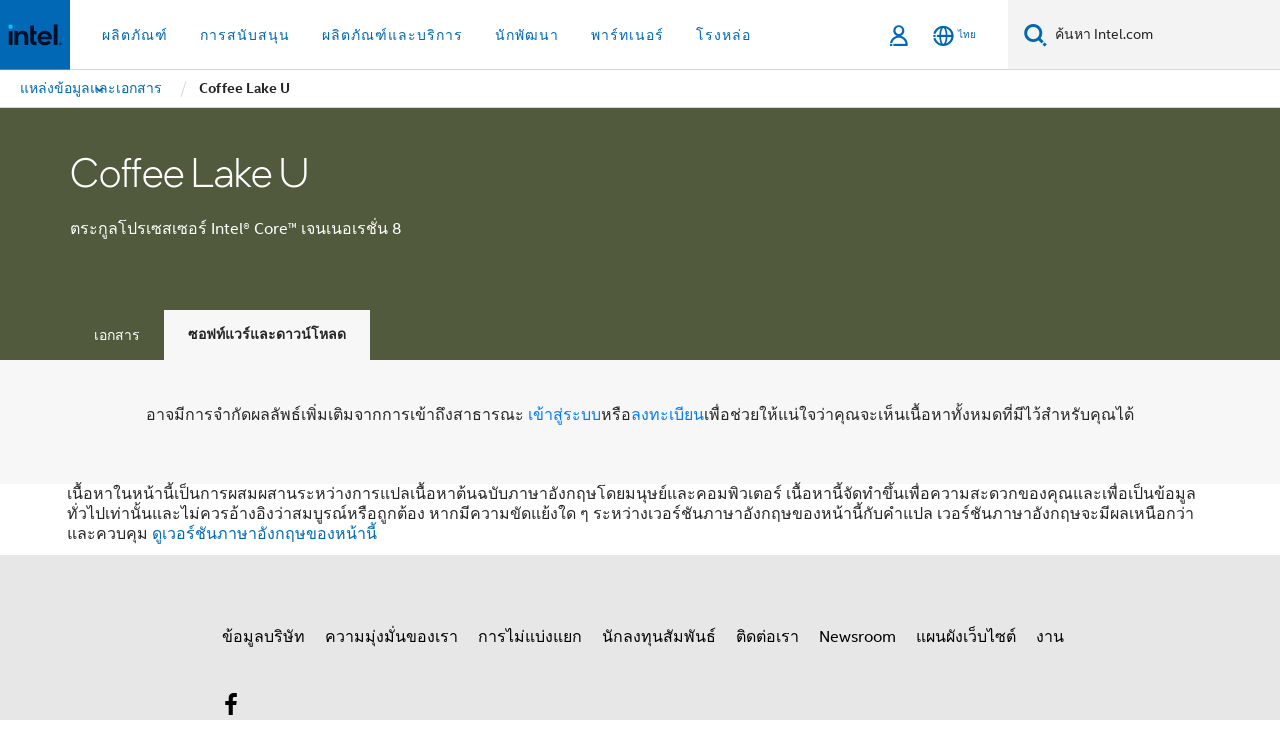

--- FILE ---
content_type: text/html;charset=utf-8
request_url: https://www.thailand.intel.com/content/www/th/th/products/platforms/details/coffee-lake-u/downloads.html
body_size: 26364
content:














<!doctype html>

<html class="rwd geo-override no-js vis no-rtl headerfooter-menu3 " lang="th">
















<head>
    <meta charset="UTF-8"/>
    





<title>Coffee Lake U: เอกสารและเอกสารข้อมูล</title>
    






<link rel="preconnect" href="//cane.intel.com/">
<link rel="dns-prefetch" href="//cane.intel.com/">
<link rel="preconnect" href="//dogo.intel.com/">
<link rel="dns-prefetch" href="//dogo.intel.com/">




    <link rel="preload" href="/content/dam/www/global/wap/performance-config.js" as="script" type="text/javascript">
    <script type="text/javascript" src='/content/dam/www/global/wap/performance-config.js'></script>
    <link rel="preload" href="/etc.clientlibs/settings/wcm/designs/ver/251008/intel/global/targetDataCookie.min.js" as="script" type="text/javascript">
    <script src="/etc.clientlibs/settings/wcm/designs/ver/251008/intel/global/targetDataCookie.min.js"></script>




<link rel="preload" href="/etc.clientlibs/settings/wcm/designs/ver/251008/intel/us/en/Fonts/resources/intelone-display-light.woff2" as="font" type="font/woff2" crossorigin="true">
<link rel="preload" href="/etc.clientlibs/settings/wcm/designs/ver/251008/intel/us/en/Fonts/resources/intelone-display-regular.woff2" as="font" type="font/woff2" crossorigin="true">
<link rel="preload" href="/etc.clientlibs/settings/wcm/designs/ver/251008/intel/us/en/Fonts/resources/intel-clear-latin.woff2" as="font" type="font/woff2" crossorigin="true">

<link rel="preload" href="/content/dam/logos/intel-header-logo.svg" as="image">
<link rel="preload" href="/etc.clientlibs/settings/wcm/designs/ver/251008/intel/clientlibs/pages/intc-core.min.css" as="style">
<link rel="preload" href="/etc.clientlibs/settings/wcm/designs/ver/251008/intel/clientlibs/pages/nav.min.css" as="style" type="text/css">
<link rel="preload" href="/etc.clientlibs/settings/wcm/designs/ver/251008/intel/clientlibs/pages/secondaryNav.min.css" as="style" type="text/css">
<link rel="preload" href="/etc.clientlibs/settings/wcm/designs/ver/251008/intel/clientlibs/pages/intc-core.min.js" as="script">
<link rel="preload" href="/etc.clientlibs/settings/wcm/designs/ver/251008/intel/clientlibs/pages/site-global-icons/resources/font/site-global-icons.woff2?14825464" as="font" type="font/woff2" crossorigin="true">
    
















<meta http-equiv="X-UA-Compatible" content="IE=Edge"/>
<!--[if lte IE 9]>
<meta http-equiv="X-UA-Compatible" content="IE=9"/>
<![endif]-->


    <meta name="twitter:card" content="summary"/>

    <meta name="keywords" content="coffee lake U,cfl u,coffee lake,กาแฟ,ห้องสมุดทางเทคนิค,เอกสาร,oneview,16147,coffee lake u,coffeelake,technical library,documentation"/>

    <meta name="description" content="ดาวน์โหลดเอกสารการออกแบบ ไดรเวอร์ เอกสารข้อมูล หมายเหตุรีลีส และอีกมากมายสําหรับ Coffee Lake U"/>

    <meta name="language" content="th"/>

    <meta name="location" content="th"/>

    <meta name="robots" content="follow,index,noarchive"/>

    <meta name="X-Server" content="INTE-80"/>

    <meta name="twitter:image" content="https://www.intel.com/content/dam/logos/logo-energyblue-1x1.png"/>


    <meta property="og:image" content="https://www.intel.com/etc.clientlibs/settings/wcm/designs/intel/us/en/images/resources/printlogo.png"/>

    <meta property="og:type" content="company"/>

    <meta property="og:site_name" content="Intel"/>

    <meta property="og:title" content="Coffee Lake U: เอกสารและเอกสารข้อมูล"/>

    <meta property="fb:admins" content="255508181297196"/>

    <meta property="og:url" content="https://www.intel.com/content/www/th/th/products/platforms/details/coffee-lake-u/downloads.html"/>

    <meta property="og:description" content="ดาวน์โหลดเอกสารการออกแบบ ไดรเวอร์ เอกสารข้อมูล หมายเหตุรีลีส และอีกมากมายสําหรับ Coffee Lake U"/>

<meta http-equiv="content-type" content="text/html; charset=utf-8"/>

    <meta name="emtcontenttype" content="Content Type|Sales and Marketing Materials|Product Catalog;"/>

    <meta name="contentpath" content="/content/www/th/th/products/platforms/details/coffee-lake-u/downloads"/>

    <meta name="authoreddate" content=""/>

    <meta name="localecode" content="th_TH"/>

    <meta name="reimaginetoplevelcategory" content="Audience|All Audiences;"/>

    <meta name="mime" content="text/html"/>

    <meta name="format" content="general"/>

    <meta name="localizedtagname" content="แคตาล็อกผลิตภัณฑ์"/>

    <meta name="excludefromviews" content="false"/>

    <meta name="taxonomy" content="etm-88f115ac225b4c08959140741f8c5123;etm-d9f195218b9845539fdf566a9a576df3;"/>

    <meta name="title" content="Coffee Lake U: เอกสารและเอกสารข้อมูล"/>

    <meta name="menu" content=""/>

    <meta name="reimaginefilters" content="rdc Platform Codenames|Coffee Lake|Coffee Lake|Processors|Coffee Lake|Coffee Lake U 4+3e 28W;"/>

    <meta name="generic1" content="true"/>

    <meta name="emtaudience" content="Audience|All Audiences;"/>

    <meta name="intelkeywords" content="coffee lake U,cfl u,coffee lake,กาแฟ,ห้องสมุดทางเทคนิค,เอกสาร,oneview,16147,coffee lake u,coffeelake,technical library,documentation"/>

    <meta name="lastModifieddate" content="2025-09-16T23:30:32.689Z"/>

    <meta name="thumbnailurl" content=""/>

    <meta name="rdcproducts" content="rdc Platform Codenames|Coffee Lake|Coffee Lake|Processors|Coffee Lake|Coffee Lake U 4+3e 28W;"/>



    <meta name="viewport" content="width=device-width, initial-scale=1.0">
    





<link rel="icon" type="image/png" sizes="32x32" href="/etc.clientlibs/settings/wcm/designs/intel/default/resources/favicon-32x32.png">
<link rel="icon" type="image/png" sizes="16x16" href="/etc.clientlibs/settings/wcm/designs/intel/default/resources/favicon-16x16.png">
<link rel="shortcut icon" href="/etc.clientlibs/settings/wcm/designs/intel/default/resources/favicon.ico">
    





<link rel="canonical" href="https://www.thailand.intel.com/content/www/th/th/products/platforms/details/coffee-lake-u/downloads.html"/>
<link rel="alternate" hreflang="id-id" href="https://www.intel.co.id/content/www/id/id/products/platforms/details/coffee-lake-u/downloads.html"/>
            <link rel="alternate" hreflang="de-de" href="https://www.intel.de/content/www/de/de/products/platforms/details/coffee-lake-u/downloads.html"/>
            <link rel="alternate" hreflang="en-us" href="https://www.intel.com/content/www/us/en/products/platforms/details/coffee-lake-u/downloads.html"/>
            <link rel="alternate" hreflang="x-default" href="https://www.intel.com/content/www/us/en/products/platforms/details/coffee-lake-u/downloads.html"/>
                <link rel="alternate" hreflang="es-xl" href="https://www.intel.la/content/www/xl/es/products/platforms/details/coffee-lake-u/downloads.html"/>
            <link rel="alternate" hreflang="fr-fr" href="https://www.intel.fr/content/www/fr/fr/products/platforms/details/coffee-lake-u/downloads.html"/>
            <link rel="alternate" hreflang="pt-br" href="https://www.intel.com.br/content/www/br/pt/products/platforms/details/coffee-lake-u/downloads.html"/>
            <link rel="alternate" hreflang="vi-vn" href="https://www.intel.vn/content/www/vn/vi/products/platforms/details/coffee-lake-u/downloads.html"/>
            <link rel="alternate" hreflang="th-th" href="https://www.thailand.intel.com/content/www/th/th/products/platforms/details/coffee-lake-u/downloads.html"/>
            <link rel="alternate" hreflang="ko-kr" href="https://www.intel.co.kr/content/www/kr/ko/products/platforms/details/coffee-lake-u/downloads.html"/>
            <link rel="alternate" hreflang="ja-jp" href="https://www.intel.co.jp/content/www/jp/ja/products/platforms/details/coffee-lake-u/downloads.html"/>
            <link rel="alternate" hreflang="zh-cn" href="https://www.intel.cn/content/www/cn/zh/products/platforms/details/coffee-lake-u/downloads.html"/>
            <link rel="alternate" hreflang="zh-tw" href="https://www.intel.com.tw/content/www/tw/zh/products/platforms/details/coffee-lake-u/downloads.html"/>
            
    

    
        
        
            
                
                
                    <link rel="preload" href="/etc.clientlibs/settings/wcm/designs/ver/251008/intel/externallibs/bootstrap-css.min.css" as="style"><link rel="stylesheet" href="/etc.clientlibs/settings/wcm/designs/ver/251008/intel/externallibs/bootstrap-css.min.css" type="text/css"><link rel="preload" href="/etc.clientlibs/settings/wcm/designs/ver/251008/intel/clientlibs/pages/intc-core.min.css" as="style"><link rel="stylesheet" href="/etc.clientlibs/settings/wcm/designs/ver/251008/intel/clientlibs/pages/intc-core.min.css" type="text/css"><script src="/etc.clientlibs/settings/wcm/designs/ver/251008/intel/externallibs/jquery-standalone-3_6_0.min.js" defer></script><script src="/etc.clientlibs/settings/wcm/designs/ver/251008/intel/us/en/clientlibs/jquery-3_6_0.min.js" defer></script><script src="/etc.clientlibs/settings/wcm/designs/ver/251008/intel/us/en/clientlibs/legacy-libs.min.js" defer></script><script src="/etc.clientlibs/settings/wcm/designs/ver/251008/intel/externallibs/modernizr.min.js" defer></script><script src="/etc.clientlibs/settings/wcm/designs/ver/251008/intel/externallibs/picturefill-js.min.js" defer></script><script src="/etc.clientlibs/settings/wcm/designs/ver/251008/intel/externallibs/handlebars.min.js" defer></script><script src="/etc.clientlibs/settings/wcm/designs/ver/251008/intel/externallibs/html5-js.min.js" defer></script><script src="/etc.clientlibs/settings/wcm/designs/ver/251008/intel/externallibs/jquery-cookie-2_1_3.min.js" defer></script><script src="/etc.clientlibs/settings/wcm/designs/ver/251008/intel/externallibs/detectizr.min.js" defer></script><script src="/etc.clientlibs/settings/wcm/designs/ver/251008/intel/externallibs/jquery.matchHeight.min.js" defer></script><script src="/etc.clientlibs/settings/wcm/designs/ver/251008/intel/externallibs/bootstrap-js.min.js" defer></script><script src="/etc.clientlibs/settings/wcm/designs/ver/251008/intel/externallibs/bootstrap-affix.min.js" defer></script><script src="/etc.clientlibs/settings/wcm/designs/ver/251008/intel/externallibs/moment.locales.min.js" defer></script><script src="/etc.clientlibs/settings/wcm/designs/ver/251008/intel/externallibs/scrollToPlugin.min.js" defer></script><script src="/etc.clientlibs/settings/wcm/designs/ver/251008/intel/externallibs/slick-js.min.js" defer></script><script src="/etc.clientlibs/settings/wcm/designs/ver/251008/intel/externallibs/jquery.scrollTo.min.js" defer></script><script src="/etc.clientlibs/settings/wcm/designs/ver/251008/intel/externallibs/fastclick.min.js" defer></script><script src="/etc.clientlibs/settings/wcm/designs/ver/251008/intel/externallibs/jquery.resize.min.js" defer></script><script src="/etc.clientlibs/settings/wcm/designs/ver/251008/intel/externallibs/jquery.touchswipe.min.js" defer></script><script src="/etc.clientlibs/settings/wcm/designs/ver/251008/intel/externallibs/overthrow-detect.min.js" defer></script><script src="/etc.clientlibs/settings/wcm/designs/ver/251008/intel/externallibs/overthrow-polyfill.min.js" defer></script><script src="/etc.clientlibs/settings/wcm/designs/ver/251008/intel/externallibs/overthrow-init.min.js" defer></script><script src="/etc.clientlibs/settings/wcm/designs/ver/251008/intel/externallibs/jquery-ezmark.min.js" defer></script><script src="/etc.clientlibs/settings/wcm/designs/ver/251008/intel/externallibs/owl.carousel.min.js" defer></script><script src="/etc.clientlibs/settings/wcm/designs/ver/251008/intel/externallibs/polyfills.min.js" defer></script><script src="/etc.clientlibs/settings/wcm/designs/ver/251008/intel/externallibs/purify.min.js" defer></script><script src="/etc.clientlibs/settings/wcm/designs/ver/251008/intel/clientlibs/pages/intc-core.min.js" defer></script>
                
            
        
    

<link rel="stylesheet" type="text/css" href="/etc.clientlibs/intel/clientlibs/bundles/resources/css/upePlatform.components.content.general.style.36f11c5e.bundle.css"/><link rel="stylesheet" type="text/css" href="/etc.clientlibs/intel/clientlibs/bundles/resources/css/upePlatform.components.content.commons.style.02a34328.bundle.css"/><link rel="stylesheet" type="text/css" href="/etc.clientlibs/intel/clientlibs/bundles/resources/css/upePlatform.components.content.tabViewSelector.style.d8d54aa6.bundle.css"/><link rel="stylesheet" type="text/css" href="/etc.clientlibs/intel/clientlibs/bundles/resources/css/6216.style.d70fb222.bundle.css"/><link rel="stylesheet" type="text/css" href="/etc.clientlibs/intel/clientlibs/bundles/resources/css/5646.style.4f764e17.bundle.css"/><link rel="stylesheet" type="text/css" href="/etc.clientlibs/intel/clientlibs/bundles/resources/css/commons.components.content.contentTable.style.2306e7ae.bundle.css"/></head>



























    





    

<body class="page-is-published global-nav">















<div class="skip-to-main-content">
    <div class="sb-skipLinkWrapper invisible">
        <a href="#primary-content" class="inline-block bg-greenDarkApron color-textWhite text-bold text-noUnderline sb-skipLink visible">ข้ามไปที่เนื้อหาหลัก</a>
    </div>
</div>


    <script>var isTargetEnabled =false;</script>
    
    
        















    
    
        
        
        
        
        
        
        
    




    
    
        
    




    
    
    
    
        
    
    


    
    
        
    


    
    
        
    

<script type="text/javascript">
    var cq_tms = {
        wa_emtcontenttype: "emtcontenttype:salesandmarketingmaterials/productcatalog",
        wa_rdcplatformcodenames: "rdcplatformcodenames:coffeelakevplchl110668/coffeelakevplchl210669/processorsvplchl34030/coffeelakevplchl44039/coffeelakeu43e28wvplchl54082",
        
        wa_industry_type: "",
        wa_subject: "",
        wa_emt_org: "",
        wa_emt_intel: "",
        wa_programidentifier: "UPE",
        wa_location: "th",
        wa_language: "th",
        wa_english_title: "downloads",
        wa_content_type: "productcatalog",
        wa_intel_platform: "rdcplatformcodenames:coffeelakevplchl110668/coffeelakevplchl210669/processorsvplchl34030/coffeelakevplchl44039/coffeelakeu43e28wvplchl54082",
        wa_applications: "",
        wa_local: "th_TH",
        wa_intel_technology: "",
        wa_system_type: "",
        wa_product_name: "",
        wa_audience: "",
        wa_life_cycle: "",
        wa_cq_url: "/content/www/th/th/products/platforms/details/coffee-lake-u/downloads.html",
        wa_page_type_micro: "upePlatform",
        wa_env: "prd",
        wa_cq_pub_env: "publish",
        wa_transl_status: "2",
        wa_product_id: "98446",
        wa_software: "",
        wa_reference_design: "",
        wa_codename: "rdcplatformcodenames:coffeelakevplchl110668/coffeelakevplchl210669/processorsvplchl34030/coffeelakevplchl44039/coffeelakeu43e28wvplchl54082",
        wa_created_date: "1757532457896",
        wa_modified_date: "1758065432689",
        wa_off_time: "1924992000000",
        wa_ownedby: "",
        wa_managedby: "",
        wa_idz_nid : "",
        wa_event_type: "",
        wa_idz_custom_tags: "",
        wa_programming_language: "",
        wa_skill_level: "",
        wa_solution: "",
        wa_product_formFactor: "",
        wa_operating_system: "",
        wa_marketing_products: "",
        wa_ssg_third_party_prod_sys_sol: "",
        wa_upeNamespace: "",
        wa_doc_id:"",
        wa_doc_version:"",
        wa_doc_publishdate:"",
        eloqua_disabled:"false",
        wa_intel_prd_levels: '[{"level5":{"id":"98446","desc":"coffeelakeu43e28wvplchl54082"},"level4":{"id":"97787","desc":"coffeelakevplchl44039"},"level1":{"id":"208118","desc":"coffeelakevplchl110668"},"level3":{"id":"873","desc":"processorsvplchl34030"},"productCategory":"rdcplatformcodenames","level2":{"id":"208119","desc":"coffeelakevplchl210669"}},{"level5":{"id":"98446","desc":"coffeelakeu43e28wvplchl54082"},"level4":{"id":"97787","desc":"coffeelakevplchl44039"},"level1":{"id":"208118","desc":"coffeelakevplchl110668"},"level3":{"id":"873","desc":"processorsvplchl34030"},"productCategory":"rdcplatformcodenames","level2":{"id":"208119","desc":"coffeelakevplchl210669"}}]',
        
        wa_uam_collectionId: "684649",
        
        
        
        
        wa_uam_secondary_id: "",

        
        
        wa_secondary_content_type: ""
        
        
    };

    
    
</script>

















<script src="/etc.clientlibs/settings/wcm/designs/ver/251008/intel/clientlibs/virtual-assistant-services.min.js"></script>
<script type="text/javascript">
    var chatContextObj = {};
    chatContextObj["locale"] = 'th-TH';
    chatContextObj["app"] = 'Sales';
    chatContextObj["supportProductMap"] = 'NA';
</script>

<script type="text/javascript">
    var chatConfigObj = {};
    var cq_tms = cq_tms || {};
    chatConfigObj["virtualAssistantName"] = '';
    chatConfigObj["virtualAssistantUid"] = '';
    chatConfigObj["virtualAssistantDomain"] = 'https://c0.avaamo.com';
    if (chatConfigObj["virtualAssistantName"] !== '') {
        cq_tms.wa_avaamo_project = "Avaamo-" + chatConfigObj.virtualAssistantName.replaceAll("Virtual Assistant", "").trim();
    }
</script>
<script src="/etc.clientlibs/settings/wcm/designs/ver/251008/intel/externallibs/purify.min.js" defer></script><script src="/etc.clientlibs/settings/wcm/designs/ver/251008/intel/clientlibs/virtual-assistant.min.js" defer></script>





    <script type="text/javascript" src="/content/dam/www/global/wap/main/wap.js" async></script>


    

<div class="promo-banner-content"></div>

























<script>
    var isLoggedin = (document.cookie.indexOf('IGHFLoggedIn') != -1);
    var currentURL = window.location.href;
    if (currentURL.startsWith("https://isvc--isvcqa24.sandbox.my.site.com")) {
        isLoggedin = true;
        if (currentURL.includes("/onlinecasemgmt/warrantyinfo")) {
            isLoggedin = false;
        }
    }
</script>





    
        <div class="global">





















<link rel="stylesheet" href="/etc.clientlibs/settings/wcm/designs/ver/251008/intel/clientlibs/pages/nav.min.css" type="text/css">
<link rel="stylesheet" href="/etc.clientlibs/settings/wcm/designs/ver/251008/intel/clientlibs/pages/secondaryNav.min.css" type="text/css">












    
    
        
    



    
    
        <div class="global-nav-redesign global component" data-component="global-nav-redesign" data-component-id="1">
            <header role="banner">
                <nav class="intel-navbar advanced-search" role="navigation" aria-label="การนําทางหลัก" data-igm="">
                    <!-- Brand and toggle get grouped for better mobile display -->
                    <div class="navbar-wraper">

                        <div class="navbar-logo">
                            <a href="/content/www/th/th/homepage.html" alt="Intel homepage" class="intel-logo-rebrand">
                                    
                                <img src="/content/dam/logos/intel-header-logo.svg" height="300" width="118" alt="โลโก้ Intel - กลับไปที่หน้าหลัก">
                            </a>
                        </div>

                        <div class="navbar-left">
                            <!-- mobile: menu toggle, sign in -->
                            <div class="d-block d-sm-none">
                                <button type="button"
                                        data-wap="{&quot;linktype&quot;:&quot;level1&quot;}"
                                        class="mega-hamburger nav-link-icon nav-link-icon-toggle collapsed"
                                        data-bs-target="#primary-nav" aria-expanded="false" aria-controls="primary-nav"
                                        data-mega-control="hamburger">
                                    <span class="visually-hidden">เปิดใช้การนำทาง</span>
                                    <span class="fa-intel-menu icon-toggle-off"></span>
                                    <span class="fa-cancel-thin icon-toggle-on"></span>
                                </button>
                            </div>

                            <!-- START DYNAMIC NAVIGATION MENEU -->
                            <div class="collapse mega-menu-collapse" id="primary-nav">
                                <div class="mega-menu-wrap">
                                    <ol class="mega-navbar unique-container-global-nav-items">
                                        <!-- Start: Primary Nav Items -->

                                    </ol>
                                </div>
                            </div>
                        </div>

                        <!-- START MOBLE TOGGLE buttons -->
                        <div class="navbar-right">


                            <!-- START: NON-signed in panel -->
                            <span id="not-logged-in-scenario" class="d-none">

         <button type="button" title="ลงชื่อเข้าใช้"
                 class="nav-link-icon nav-link-icon-toggle collapsed"
                 data-wap="{&quot;linktype&quot;:&quot;level1&quot;}"
                 aria-expanded="false" aria-controls="panel-signin"
                 onclick="intel.mytools.unifiedLogin();"
                 data-mega-control="signin">
            <span class="visually-hidden">ลงชื่อเข้าใช้</span>
            <span class="fa-intel-user-o icon-toggle-off"></span>
            <span class="fa-intel-user icon-toggle-on"></span>
        </button>
</span>

<script>
    var intel = intel || {};
    intel.signinsimplifyConfig = {
        authorizationUrl: '/content/dam/intel/authorization/authorization.html',
        locale: '',
        messages: {
            InvalidCredential: '\u0E0A\u0E37\u0E49\u0E2D\u0E1C\u0E39\u0E49\u0E43\u0E0A\u0E49\u0E2B\u0E23\u0E37\u0E2D\u0E23\u0E2B\u0E31\u0E2A\u0E1C\u0E48\u0E32\u0E19\u0E17\u0E35\u0E48\u0E04\u0E38\u0E13\u0E43\u0E2A\u0E48\u0E1C\u0E34\u0E14\u0E1E\u0E25\u0E32\u0E14',
            InvalidField: '\u0E0A\u0E37\u0E49\u0E2D\u0E1C\u0E39\u0E49\u0E43\u0E0A\u0E49\u0E2B\u0E23\u0E37\u0E2D\u0E23\u0E2B\u0E31\u0E2A\u0E1C\u0E48\u0E32\u0E19\u0E17\u0E35\u0E48\u0E04\u0E38\u0E13\u0E43\u0E2A\u0E48\u0E1C\u0E34\u0E14\u0E1E\u0E25\u0E32\u0E14',
            AccountDisabled: '\u0E40\u0E1E\u0E37\u0E48\u0E2D\u0E40\u0E2B\u0E15\u0E38\u0E1C\u0E25\u0E14\u0E49\u0E32\u0E19\u0E04\u0E27\u0E32\u0E21\u0E1B\u0E25\u0E2D\u0E14\u0E20\u0E31\u0E22 \u0E1A\u0E31\u0E0D\u0E0A\u0E35\u0E02\u0E2D\u0E07\u0E04\u0E38\u0E13\u0E16\u0E39\u0E01\u0E1B\u0E34\u0E14\u0E43\u0E0A\u0E49\u0E07\u0E32\u0E19 \u0E42\u0E1B\u0E23\u0E14<a href=\"#\" class=\"contactLink new-tab-link\" target=\"_blank\" rel=\"noopener noreferrer\">\u0E15\u0E34\u0E14\u0E15\u0E48\u0E2D\u0E40\u0E23\u0E32<\/a>\u0E2A\u0E33\u0E2B\u0E23\u0E31\u0E1A\u0E04\u0E27\u0E32\u0E21\u0E0A\u0E48\u0E27\u0E22\u0E40\u0E2B\u0E25\u0E37\u0E2D',
            AccountLocked: '\u0E1A\u0E31\u0E0D\u0E0A\u0E35\u0E02\u0E2D\u0E07\u0E04\u0E38\u0E13\u0E16\u0E39\u0E01\u0E25\u0E47\u0E2D\u0E04 \u0E42\u0E1B\u0E23\u0E14\u0E2D\u0E48\u0E32\u0E19<a href=\"#\" class=\"faqsLink new-tab-link\" target=\"_blank\" rel=\"noopener noreferrer\"> FAQ \u0E40\u0E01\u0E35\u0E48\u0E22\u0E27\u0E01\u0E31\u0E1A\u0E01\u0E32\u0E23\u0E25\u0E07\u0E0A\u0E37\u0E48\u0E2D\u0E40\u0E02\u0E49\u0E32\u0E43\u0E0A\u0E49<\/a>\u0E2A\u0E33\u0E2B\u0E23\u0E31\u0E1A\u0E04\u0E27\u0E32\u0E21\u0E0A\u0E48\u0E27\u0E22\u0E40\u0E2B\u0E25\u0E37\u0E2D',
            UserNotFound: '\u0E0A\u0E37\u0E49\u0E2D\u0E1C\u0E39\u0E49\u0E43\u0E0A\u0E49\u0E2B\u0E23\u0E37\u0E2D\u0E23\u0E2B\u0E31\u0E2A\u0E1C\u0E48\u0E32\u0E19\u0E17\u0E35\u0E48\u0E04\u0E38\u0E13\u0E43\u0E2A\u0E48\u0E1C\u0E34\u0E14\u0E1E\u0E25\u0E32\u0E14',
            Unknown: '\u0E40\u0E01\u0E34\u0E14\u0E02\u0E49\u0E2D\u0E1C\u0E34\u0E14\u0E1E\u0E25\u0E32\u0E14\u0E17\u0E35\u0E48\u0E44\u0E21\u0E48\u0E04\u0E32\u0E14\u0E04\u0E34\u0E14 \u0E25\u0E2D\u0E07\u0E2D\u0E35\u0E01\u0E04\u0E23\u0E31\u0E49\u0E07 \u0E2A\u0E33\u0E2B\u0E23\u0E31\u0E1A\u0E04\u0E27\u0E32\u0E21\u0E0A\u0E48\u0E27\u0E22\u0E40\u0E2B\u0E25\u0E37\u0E2D \u0E43\u0E2B\u0E49\u0E43\u0E0A\u0E49\u0E15\u0E31\u0E27\u0E40\u0E25\u0E37\u0E2D\u0E01\u0E15\u0E34\u0E14\u0E15\u0E48\u0E2D\u0E1D\u0E48\u0E32\u0E22\u0E2A\u0E19\u0E31\u0E1A\u0E2A\u0E19\u0E38\u0E19\u0E14\u0E49\u0E32\u0E19\u0E25\u0E48\u0E32\u0E07',
            PasswordExpired: '\u0E23\u0E2B\u0E31\u0E2A\u0E1C\u0E48\u0E32\u0E19\u0E02\u0E2D\u0E07\u0E04\u0E38\u0E13\u0E2B\u0E21\u0E14\u0E2D\u0E32\u0E22\u0E38\u0E41\u0E25\u0E49\u0E27 \u0E42\u0E1B\u0E23\u0E14\u0E40\u0E1B\u0E25\u0E35\u0E48\u0E22\u0E19\u0E23\u0E2B\u0E31\u0E2A\u0E1C\u0E48\u0E32\u0E19\u0E02\u0E2D\u0E07\u0E04\u0E38\u0E13',
            LoginAssistLink: 'https://signin.intel.com/ContactUs.aspx',
            faqsLink: '/content/www/th/th/my-intel/sign-in-help.html'
        },
        nameField: '\u0E0A\u0E37\u0E48\u0E2D\u0E1C\u0E39\u0E49\u0E43\u0E0A\u0E49',
        passField: '\u0E23\u0E2B\u0E31\u0E2A\u0E1C\u0E48\u0E32\u0E19',
        isPopup: true,
        responseHref: 'https://www.intel.com/content/www/th/th/products/platforms/details/coffee-lake-u/downloads.html' + window.location.search + window.location.hash, 
        sslDomainUrl: 'www.intel.com',
        loginUrl: 'https://welcome.intel.com/login.aspx?appid=258&qlogin=true',
        ssoUri: '',
        logoutUrl: 'https://welcome.intel.com/logout.aspx',
        logoutHref: 'https://signin.intel.com/Logout?RedirectURL=https://www.intel.com/content/www/th/th/products/platforms/details/coffee-lake-u/downloads.html',
        logoutIGHFHref: 'https://signin.intel.com/Logout?RedirectURL=',
        loginErrorID: '#login-error',
        usernameID: '#username',
        remembermeId: '#cbRememberMe',
        formID: '#igm-form-signin',
        unameErrorID: '#uname-error',
        passID: '#password',
        passError: '#pwd-error',
        changePasswordUrl: '/content/www/th/th/my-intel/change-password.html',
        emailVerificationUrl: '/content/www/th/th/my-intel/email-verification.external.html',
        aboutToExpireEmailUrl: '/content/www/th/th/my-intel/email-verification.html',
        renewalUrl: '/content/www/th/th/secure/technology-provider/forms/renew-technology-provider-membership.html',
        limitedUrl: '/content/www/th/th/resellers/limited-status-secondary.html',
        isaPRMDashBoardURL: '/content/www/us/en/secure/partner/solutions-alliance/overview.html',
        itpPRMDashBoardURL: '/content/www/us/en/secure/partner/technology-provider/iot/overview.html',
        itpisaPRMDashBoardURL: '/content/www/us/en/secure/partner/iot-itp-isa/overview.html',
        isaRenewalURL: '/content/www/us/en/secure/partner/forms/solutions-alliance-renewal.html',
        primaryPostLaunchURL: 'https://partner.intel.com/s/post-launch-primary',
        nonPrimaryPostLaunchURL: 'https://partner.intel.com/s/post-launch-non-primary',
        idpUrl: 'https://consumer.intel.com/intelcorpb2c.onmicrosoft.com/B2C_1A_UnifiedLogin_SISU_CML_SAML/generic/login?entityId=www.intel.com',
        headerSignInIdpUrl: 'https://consumer.intel.com/intelcorpb2c.onmicrosoft.com/B2C_1A_UnifiedLogin_SISU_CML_SAML/generic/login?entityId=www.intel.com&ui_locales=th',
        headerSignOutIdpUrlB2B:'https://login.microsoftonline.com/common/oauth2/v2.0/logout?post_logout_redirect_uri=https://www.intel.com/content/www/th/th/products/platforms/details/coffee-lake-u/downloads.html' + window.location.search + window.location.hash,
        headerSignOutIdpIGHFUrlB2B:'https://login.microsoftonline.com/common/oauth2/v2.0/logout?post_logout_redirect_uri=',
        headerSignOutIdpUrlB2C:'https://consumer.intel.com/intelcorpb2c.onmicrosoft.com/B2C_1A_UNIFIEDLOGIN_SISU_STD_OIDC/oauth2/v2.0/logout?id_token_hint=$TOKEN$%26post_logout_redirect_uri=https://www.intel.com/apps/intel/services/unifiedlogout.json',
        sessionAuthorizeUrlB2C:'https://consumer.intel.com/intelcorpb2c.onmicrosoft.com/B2C_1A_UNIFIEDLOGIN_SISU_STD_OIDC/oauth2/v2.0/authorize?client_id=8b32f2f3-7a32-4902-8821-1df682b7043b%26scope=profile%20offline_access%208b32f2f3-7a32-4902-8821-1df682b7043b%20openid%26response_mode=fragment%26response_type=token%26prompt=none%26redirect_uri=',
        sessionAuthorizeUrlB2B:'https://login.microsoftonline.com/46c98d88-e344-4ed4-8496-4ed7712e255d/oauth2/v2.0/authorize?client_id=cb0ec60b-608b-4e76-9d69-1e5e0afb3456%26scope=openid%20profile%20offline_access%26response_mode=fragment%26response_type=token%26prompt=none%26redirect_uri=',
        sessionInitUrl:'https://www.intel.com/content/www/us/en/secure/my-intel/dashboard.html',
        azureLocaleCode:'th',
        allowedPathRegx:'^(.*intel.com.*$)|^(/content/.*$)',
        signOutTokenGenB2C:'https://consumer.intel.com/intelcorpb2c.onmicrosoft.com/B2C_1A_UNIFIEDLOGIN_SISU_STD_OIDC/oauth2/v2.0/authorize?client_id=8b32f2f3-7a32-4902-8821-1df682b7043b%26scope=profile offline_access+8b32f2f3-7a32-4902-8821-1df682b7043b+openid%26response_type=id_token%26prompt=none%26redirect_uri=',
        validTargetURL:'https://www.intel.com/content/www/th/th/products/platforms/details/coffee-lake-u/downloads.html' + window.location.search + window.location.hash
    };

    function clearB2CIFrame(interval, iFrame) {
        clearInterval(interval);
        iFrame.parentNode.removeChild(iFrame);
    }

    function clearIFrame(interval, iFrame) {
        clearInterval(interval);
        iFrame.parentNode.removeChild(iFrame);
    }
    function createB2CIFrame(id, src) {
        var authIFrame = document.createElement("iframe");
        authIFrame.id = "sso-b2c-" + id;
        authIFrame.hidden = "hidden";
        authIFrame.src = src;
        document.body.appendChild(authIFrame);
        return authIFrame;
    }
    function createIFrame(id, src) {
        var authIFrame = document.createElement("iframe");
        authIFrame.id = "sso-" + id;
        authIFrame.hidden = "hidden";
        authIFrame.src = src;
        document.body.appendChild(authIFrame);
        return authIFrame;
    }

    function animateHumanoidIcon() {
    	$("#not-logged-in-scenario").css("cursor", "not-allowed");
    	$("#not-logged-in-scenario button").css("pointer-events", "none");
    	$("#not-logged-in-scenario button span.icon-toggle-off").addClass('iia-beat-fade');
	}

    function resetHumanoidIcon() {
    	$("#not-logged-in-scenario").css("cursor", "");
        $("#not-logged-in-scenario button").css("pointer-events", "");
    	$("#not-logged-in-scenario button span.icon-toggle-off").removeClass('iia-beat-fade');
	}

    function initiateB2CLogoutToken(type) {
        return new Promise(function (resolve, reject) {
            function authIFrameB2CIntervalWrapper(authIFrame) {
                var authIFrameInterval = setInterval(function () {
                    var authIFrameWindow = authIFrame.contentWindow;
                    if (authIFrameWindow) {
                        try {
                            var authIFrameURL = authIFrameWindow.location.href;

                            if (authIFrameURL) {
                                if (authIFrameURL.includes("#id_token=")) {
                                    clearB2CIFrame(authIFrameInterval, authIFrame);
                                    return resolve({
                                        id: authIFrame.id,
                                        msg: "SUCCESS!" + "--" + authIFrame.id,
                                        code: "SUCCESS",
                                        id_token_hint:authIFrameURL.split("#id_token=")[1]
                                    });
                                } else if (authIFrameURL.includes("#error=")) {
                                    clearB2CIFrame(authIFrameInterval, authIFrame);
                                    return reject({
                                        id: authIFrame.id,
                                        msg: "FAILURE!" + "--" + authIFrame.id,
                                        code: "FAILURE",
                                    });
                                } else {
                                    authIFrameAttempts++;
                                    if (
                                        authIFrameAttempts ===
                                        AUTH_IFRAME_MAX_ATTEMPTS
                                    ) {
                                        clearB2CIFrame(authIFrameInterval, authIFrame);
                                        return reject({
                                            id: authIFrame.id,
                                            msg:
                                                "ERROR - MAX (TIMING)!" +
                                                "--" +
                                                authIFrame.id,
                                            code: "ERROR",
                                        });
                                    }
                                }
                            } else {
                                clearB2CIFrame(authIFrameInterval, authIFrame);
                                return reject({
                                    id: authIFrame.id,
                                    msg: "ERROR - URL!" + "--" + authIFrame.id,
                                    code: "ERROR",
                                });
                            }
                        } catch (err) {
                            if (authIFrameAttempts === AUTH_IFRAME_MAX_ATTEMPTS) {
                                clearB2CIFrame(authIFrameInterval, authIFrame);
                                return reject({
                                    id: authIFrame.id,
                                    msg:
                                        "ERROR - MAX (CORS)!" +
                                        "--" +
                                        authIFrame.id,
                                    code: "ERROR",
                                });
                            }
                            authIFrameAttempts++;
                        }
                    } else {
                        clearB2CIFrame(authIFrameInterval, authIFrame);
                        return reject({
                            id: authIFrame.id,
                            msg: "ERROR - DOM!" + "--" + authIFrame.id,
                            code: "ERROR",
                        });
                    }
                }, 500);
            }

            var AUTH_IFRAME_MAX_ATTEMPTS = 80;
            var authIFrameAttempts = 0;

            var currentOrigin = encodeURIComponent(window.location.origin + ((intel.isIGHFCall === false && !/mark.intel.com/.test(window.location.hostname)) ? "/content/www/us/en/homepage.html" : "/"));
            var redirectURI = currentOrigin;

            var matchedSite =
                window.INTELNAV &&
                window.INTELNAV.CIDAAS &&
                window.INTELNAV.CIDAAS.customRedirectSites.find((site) =>
                    site.host.includes(window.location.host)
                );
            if (matchedSite) {
                redirectURI += matchedSite.redirectURI;
            }

            var authURL = decodeURIComponent(intel.signinsimplifyConfig.signOutTokenGenB2C + redirectURI);
            var authIFrame = createB2CIFrame(type, authURL);
            authIFrameB2CIntervalWrapper(authIFrame);
        });
    }

    function initiateAuth(type) {
        return new Promise(function (resolve, reject) {
            function authIFrameIntervalWrapper(authIFrame) {
                let authIFrameInterval = setInterval(function () {
                    let authIFrameWindow = authIFrame.contentWindow;
                    if (authIFrameWindow) {
                        try {
                            let authIFrameURL = authIFrameWindow.location.href;
                            if (authIFrameURL) {
                                if (authIFrameURL.includes("#access_token=")) {
                                    clearIFrame(authIFrameInterval, authIFrame);
                                    return resolve({
                                        id: authIFrame.id,
                                        msg: "SUCCESS!" + "--" + authIFrame.id,
                                        code: "SUCCESS",
                                    });
                                } else if (authIFrameURL.includes("#error=")) {
                                    clearIFrame(authIFrameInterval, authIFrame);
                                    return reject({
                                        id: authIFrame.id,
                                        msg: "FAILURE!" + "--" + authIFrame.id,
                                        code: "FAILURE",
                                    });
                                } else {
                                    authIFrameAttempts++;
                                    if (
                                        authIFrameAttempts ===
                                        AUTH_IFRAME_MAX_ATTEMPTS
                                    ) {
                                        clearIFrame(authIFrameInterval, authIFrame);
                                        return reject({
                                            id: authIFrame.id,
                                            msg:
                                                "ERROR - MAX (TIMING)!" +
                                                "--" +
                                                authIFrame.id,
                                            code: "ERROR",
                                        });
                                    }
                                }
                            } else {
                                clearIFrame(authIFrameInterval, authIFrame);
                                return reject({
                                    id: authIFrame.id,
                                    msg: "ERROR - URL!" + "--" + authIFrame.id,
                                    code: "ERROR",
                                });
                            }
                        } catch (err) {
                            if (authIFrameAttempts === AUTH_IFRAME_MAX_ATTEMPTS) {
                                clearIFrame(authIFrameInterval, authIFrame);
                                return reject({
                                    id: authIFrame.id,
                                    msg:
                                        "ERROR - MAX (CORS)!" +
                                        "--" +
                                        authIFrame.id,
                                    code: "ERROR",
                                });
                            }
                            authIFrameAttempts++;
                        }
                    } else {
                        clearIFrame(authIFrameInterval, authIFrame);
                        return reject({
                            id: authIFrame.id,
                            msg: "ERROR - DOM!" + "--" + authIFrame.id,
                            code: "ERROR",
                        });
                    }
                }, 500);
            }

            var AUTH_IFRAME_MAX_ATTEMPTS = 40;
            var authIFrameAttempts = 0;

            var authURL;
            let tempIsIGHFCall = document.querySelectorAll('#recode50header').length > 0;
            var currentOrigin =  encodeURIComponent(window.location.origin + ((!tempIsIGHFCall && !/mark.intel.com/.test(window.location.hostname)) ? intel.signinsimplifyConfig.authorizationUrl : "/"));
            var redirectURI = currentOrigin;
            var matchedSite =
                window.INTELNAV &&
                window.INTELNAV.CIDAAS &&
                window.INTELNAV.CIDAAS.customRedirectSites.find((site) =>
                    site.host.includes(window.location.host)
                );
            if (matchedSite) {
                redirectURI += matchedSite.redirectURI;
            }

            if (type === "b2c") {
                authURL = decodeURIComponent(
                    intel.signinsimplifyConfig.sessionAuthorizeUrlB2C + redirectURI
                );
            } else {
                authURL = decodeURIComponent(
                    intel.signinsimplifyConfig.sessionAuthorizeUrlB2B + redirectURI
                );
            }

            let authIFrame = createIFrame(type, authURL);
            authIFrameIntervalWrapper(authIFrame);
        });
    }

    function initiateIntelAuth() {
        return new Promise(function (resolve, reject) {
            function authIntelIFrameIntervalWrapper(authIntelIFrame) {
                let authIntelIFrameInterval = setInterval(function () {
                    let authIntelIFrameWindow = authIntelIFrame.contentWindow;
                    if (authIntelIFrameWindow) {
                        try {
                            let authIntelIFrameURL = authIntelIFrameWindow.location.href;

                            if (authIntelIFrameURL) {
                                if (
                                    authIntelIFrameURL.includes(
                                        window.location.href
                                    )
                                ) {
                                    clearIFrame(
                                        authIntelIFrameInterval,
                                        authIntelIFrame
                                    );
                                    return resolve({
                                        id: authIntelIFrame.id,
                                        msg: "SUCCESS!" + "--" + authIntelIFrame.id,
                                        code: "SUCCESS",
                                    });
                                } else {
                                    authIntelIFrameAttempts++;
                                    if (
                                        authIntelIFrameAttempts ===
                                        AUTH_INTEL_IFRAME_MAX_ATTEMPTS
                                    ) {
                                        clearIFrame(
                                            authIntelIFrameInterval,
                                            authIntelIFrame
                                        );
                                        return reject({
                                            id: authIntelIFrame.id,
                                            msg:
                                                "ERROR - MAX (TIMING)!" +
                                                "--" +
                                                authIntelIFrame.id,
                                            code: "ERROR",
                                        });
                                    }
                                }
                            } else {
                                clearIFrame(
                                    authIntelIFrameInterval,
                                    authIntelIFrame
                                );
                                return reject({
                                    id: authIntelIFrame.id,
                                    msg: "ERROR - URL!" + "--" + authIntelIFrame.id,
                                    code: "ERROR",
                                });
                            }
                        } catch (err) {
                            if (
                                authIntelIFrameAttempts ===
                                AUTH_INTEL_IFRAME_MAX_ATTEMPTS
                            ) {
                                clearIFrame(
                                    authIntelIFrameInterval,
                                    authIntelIFrame
                                );
                                return reject({
                                    id: authIntelIFrame.id,
                                    msg:
                                        "ERROR - MAX (CORS)!" +
                                        "--" +
                                        authIntelIFrame.id,
                                    code: "ERROR",
                                });
                            }
                            authIntelIFrameAttempts++;
                        }
                    } else {
                        clearIFrame(authIntelIFrameInterval, authIntelIFrame);
                        return reject({
                            id: authIntelIFrame.id,
                            msg: "ERROR - DOM!" + "--" + authIntelIFrame.id,
                            code: "ERROR",
                        });
                    }
                }, 500);
            }

            let AUTH_INTEL_IFRAME_MAX_ATTEMPTS = 80;
            let authIntelIFrameAttempts = 0;

            let authIntelIFrame = createIFrame(
                "sso-intel-b2c",
                intel.signinsimplifyConfig.sessionInitUrl
            );
            authIntelIFrameIntervalWrapper(authIntelIFrame);
        });
	}

    function getAuthenticationStatus() {
        return new Promise(function (resolve, reject) {
            initiateAuth("b2c")
                .then(function (b2cSuccessRes) {
                    return resolve(b2cSuccessRes);
                })
                .catch(function (b2cFailureRes) {
                    var isB2BSite =
                        window.INTELNAV &&
                        window.INTELNAV.CIDAAS &&
                        window.INTELNAV.CIDAAS.B2BSites.some((site) =>
                            site.includes(window.location.host)
                        );
                    if (isB2BSite) {
                        initiateAuth("b2b")
                            .then(function (b2bSuccessRes) {
                                return resolve(b2bSuccessRes);
                            })
                            .catch(function (b2bFailureRes) {
                                return reject(b2bFailureRes);
                            });
                    } else {
                        return reject(b2cFailureRes);
                    }
                });
        });
    }

    function checkAEMSession(){
        let isSessionExist = false;
        if(!tempIsIGHF){
            $.ajax({
                url: "/libs/apps/intel/myintel/agsroles.json?validateAEMSession=Y",
                async: false,
                success: function (data) {
                    if (data && data["isValidAEMSession"]) {
                        document.cookie = "IGHFLoggedIn=true;domain=.intel.com;path=/";
                        isLoggedin = true;
                        isSessionExist = true;
                    }
                }
            });
        }
        return isSessionExist;
    }

    if (
        !isLoggedin &&
        ((document.domain.indexOf("thailand") == -1 &&
                document.domain.endsWith(".intel.com")) ||
            document.getElementById("recode50header") != null) &&
        navigator != null &&
        navigator.userAgent.indexOf("CloudManagerTest") == -1
    ) {
        var tempIsIGHF = document.getElementById("recode50header");
        if (tempIsIGHF) animateHumanoidIcon();
        getAuthenticationStatus()
            .then(function (res) {
                let isSessionExist = checkAEMSession();
                if(isSessionExist){
                    intel.signinHeaderSimplify.initialize();
                }else {
                    var currentUrl = window.location.href;
                    if (currentUrl.indexOf("service-maintenance-notice") === -1) {
                        if (res.id === "sso-b2c") {
                            var cookiename = "IGHFtarget";
                        var samlcookieValue =
                            cookiename +
                            "=" +
                            encodeURIComponent(currentUrl) +
                            ";secure;path=/;domain=.intel.com";
                        document.cookie = samlcookieValue;
                        if (intel.isIGHFCall) {
                            initiateIntelAuth().then(() => {
                                isLoggedin = true;
                                intel.signinHeaderSimplify.initialize();
                            }).catch(() => {
                                window.location.href = intel.signinsimplifyConfig.sessionInitUrl;
                            });
                        } else {
                            window.location.href = intel.signinsimplifyConfig.sessionInitUrl;
                        }
                    } else {
                        document.cookie = "IGHFLoggedIn=true;domain=.intel.com;path=/";
                        if (intel.isIGHFCall) {
                            isLoggedin = true;
                            intel.signinHeaderSimplify.initialize();
                        } else {
                            window.location.reload();
                        }
                    }
                }
                }
            })
            .catch(()=>{
				if (tempIsIGHF) resetHumanoidIcon();
            });
    }

</script>
                            

















































<script id="myinteldrpdown-template" type="text/x-handlebars-template">
    <section class="myintel-tools-content" role="region"
             aria-label="My Intel">
        
        <div class="card-header force-background solid brand-very-dark-gray my-intel-menu">
            <button type="button" class="icon close float-end" data-igm-search-toggle="" aria-label="ปิด"
                    tabindex="0" data-wap="" data-wap_ref="myintel-navmenu-closing">
                <span></span>
            </button>
            <ul class="nav nav-tabs component">
                
                    
                    
                        
                    
                    
                    
                    
                
                <li role="presentation" class="active" data-step='1'  data-title='แดชบอร์ด My Intel และเครื่องมือของฉัน'  data-intro='<p>คลิกที่นี่เพื่อเข้าถึงแดชบอร์ด My Intel จากหน้าของ Intel.com หน้าใดก็ได้ จากที่นี่คุณจะยังเข้าถึงหน้าการสมัครสมาชิก รวมถึงรายการเครื่องมือส่วนตัวของคุณได้อีกด้วย</p>'>
                    <a href="#my-intel" role="tab" tabindex="0">My Intel<span
                            class="fa fa-user"></span></a>
                </li>
            </ul>
        </div>
        

        <div class="my-intel-panel-body tab-content">
            
            <div role="tabpanel" class="tab-pane fade show active" id="my-intel">
                <ul class="myintel-links">
                    {{#each myintelpagelinks}}
                    <li data-agsrole="{{{agsrole}}}"
                        data-blacklistedagsrole="{{{blacklistedagsgroupname}}}"
                        data-isinternal="{{{displayOnlyInternal}}}"
                        data-isexternal="{{{displayOnlyExternal}}}"
                        class="{{{class}}}">
                        <a target="{{{target}}}"
                           href="{{{href}}}" tabindex="0">{{{label}}}</a>
                    </li>
                    {{/each}}
                </ul>
                <div class="tools-pane component" data-component="myintel-tools" data-component-id="1">
                    <h5 class="my-intel-tools">เครื่องมือของฉัน</h5>
                    
                    <ul class="myintel-links">
                        {{#each mytoollinks}}
                        <li class="myintellink"
                            data-isinternal="{{{displayOnlyInternal}}}"
                            data-isexternal="{{{displayOnlyExternal}}}">
                            <h3 style="display:none;">{{{agsgroupname}}}</h3>
                            <h4 style="display:none;">{{{blacklistedagsgroupname}}}</h4>
                            <a tabindex="0" href="{{{linkurl}}}" target="_blank" rel="noopener noreferrer" title="">{{{linktext}}}</a>
                            {{#if tooltip}}
                            <a class="fa fa-help-circled" tabindex="0" data-bs-toggle="tooltip" data-html="true"
                                  data-title="{{tooltip}}" data-placement="bottom" data-wap_ref="tooltip:{{{linktext}}}"><span class="visually-hidden">{{tooltip}}</span></a>
                            {{/if}}
                        </li>
                        {{/each}}
                    </ul>
                </div>
            </div>
            
        </div>
    </section>
</script>


<span id="logged-in-scenario" class="d-none">

<button type="button" title="My Intel"
        data-wap="{&quot;linktype&quot;:&quot;level1&quot;}"
        class="nav-link-icon nav-link-icon-toggle collapsed" data-bs-target="#panel-signedin" aria-expanded="false"
        aria-controls="panel-signedin" data-mega-control="signedin">
    <span class="visually-hidden">My Intel</span>
    <span class="fa-intel-user-checked-o icon-toggle-off"></span>
    <span class="fa-intel-user-checked icon-toggle-on"></span>
</button>

<div class="mega-panel panel-layout-signed-in collapse" id="panel-signedin">
    <div class="mega-panel-wrap">
        <div class="mega-panel-body">
            <div class="panel-content flex-content-wrap">

                <!-- MyIntel Section -->
                <!-- -------------------------------------------------------------- -->
                <div class="panel-item d-none" id="myIntelPageLinks">
                    <a id="myIntelPageLinksHeader" class="nav-l3 has-border has-link"></a> <!-- {{#if heading.onState}} selected{{/if}} {{#if heading.onStateParent}} selected-parent{{/if}} -->
                    <div class="panel-item-content">
                        <ul id="myIntelPageLinksItemList" class="panel-links nav-l4-list list-unstyled">

                        </ul>
                    </div>
                </div>

                <!-- My Tools Section -->
                <!-- -------------------------------------------------------------- -->
                <div class="panel-item col-span-2" id="myIntelTools">
                    
                    <div class="nav-l3">
                        เครื่องมือของฉัน
                    </div>

                    <div class="panel-item-content">
                        <!--
                            Note: right now this panel (myTools) has only one column/ul
                            if more columns are needed, remove below's 'w-auto' class
                        -->
                        <ul class="panel-links nav-l4-list list-unstyled w-auto" id="mytools-ul">

                            <!-- this 'li' will be used as the template to populate this section from the js -->
                            <li class="d-none">
                                <a class="nav-l4"></a>

                                <button class="btn-tooltip-trigger d-none" data-bs-toggle="tooltip" data-placement="bottom"
                                        title="">
                                    <span>?</span>
                                </button>
                            </li>
                        </ul>
                    </div>
                </div>

            </div>

            <div class="item-actions">
               <button type="button" class="btn btn-primary"
                       data-sso-uri=''
                       data-logout-uri="" data-wap="{&quot;linktype&quot;:&quot;logout&quot;}"
                       onclick="intel.signinsimplify.signOut()">ลงชื่อออก</button>
            </div>
        </div>
    </div>
</div>


</span>

                            
















    


<button type="button" title="Language Selector"
        data-wap="{&quot;linktype&quot;:&quot;level1&quot;}"
        class="nav-link-icon nav-link-icon-toggle collapsed"
        data-bs-target="#panel-language-selector" aria-label="ไทย"
        aria-expanded="false" aria-controls="panel-language-selector"
        data-mega-control="language-selector">
    <span class="fa-intel-globe-o icon-toggle-off"></span>
    <span class="fa-intel-globe icon-toggle-on"></span>
    <span class="nav-link-icon-label">ไทย</span>
</button>

<div class="mega-panel panel-layout-language collapse" id="panel-language-selector"
     aria-expanded="false" aria-selected="false">
    <div class="mega-panel-wrap">
        <div class="mega-panel-body">
            <div class="mega-panel-heading">
                <h2 class="nav-l2">
                    
                        
                            เลือกภาษาของคุณ
                        
                        
                    
                </h2>
            </div>
            <div class="panel-content flex-content-wrap">
                
                    <div class="panel-item">
                        <!-- region.countryName is actually region name -->
                        
                        <ul class="list-unstyled panel-links nav-l4-list">
                            
                                
                                
                                
                                    <li class="lang-option">
                                
                                
                                    
                                        
                                    
                                    
                                
                                    <a class="nav-l4" data-locale="id_id" href="https://www.intel.co.id/content/www/id/id/products/platforms/details/coffee-lake-u/downloads.html">
                                            Bahasa Indonesia
                                    </a>
                                </li>
                            
                                
                                
                                
                                    <li class="lang-option">
                                
                                
                                    
                                        
                                    
                                    
                                
                                    <a class="nav-l4" data-locale="de_de" href="https://www.intel.de/content/www/de/de/products/platforms/details/coffee-lake-u/downloads.html">
                                            Deutsch
                                    </a>
                                </li>
                            
                                
                                
                                
                                    <li class="lang-option">
                                
                                
                                    
                                        
                                    
                                    
                                
                                    <a class="nav-l4" data-locale="en_us" href="https://www.intel.com/content/www/us/en/products/platforms/details/coffee-lake-u/downloads.html">
                                            English
                                    </a>
                                </li>
                            
                                
                                
                                
                                    <li class="lang-option">
                                
                                
                                    
                                        
                                    
                                    
                                
                                    <a class="nav-l4" data-locale="es_xl" href="https://www.intel.la/content/www/xl/es/products/platforms/details/coffee-lake-u/downloads.html">
                                            Español
                                    </a>
                                </li>
                            
                                
                                
                                
                                    <li class="lang-option">
                                
                                
                                    
                                        
                                    
                                    
                                
                                    <a class="nav-l4" data-locale="fr_fr" href="https://www.intel.fr/content/www/fr/fr/products/platforms/details/coffee-lake-u/downloads.html">
                                            Français
                                    </a>
                                </li>
                            
                                
                                
                                
                                    <li class="lang-option">
                                
                                
                                    
                                        
                                    
                                    
                                
                                    <a class="nav-l4" data-locale="pt_br" href="https://www.intel.com.br/content/www/br/pt/products/platforms/details/coffee-lake-u/downloads.html">
                                            Português
                                    </a>
                                </li>
                            
                        </ul>
                    </div>
                
                    <div class="panel-item">
                        <!-- region.countryName is actually region name -->
                        
                        <ul class="list-unstyled panel-links nav-l4-list">
                            
                                
                                
                                
                                    <li class="lang-option">
                                
                                
                                    
                                        
                                    
                                    
                                
                                    <a class="nav-l4" data-locale="vi_vn" href="https://www.intel.vn/content/www/vn/vi/products/platforms/details/coffee-lake-u/downloads.html">
                                            Tiếng Việt
                                    </a>
                                </li>
                            
                                
                                
                                    <li class="selected lang-option">
                                
                                
                                
                                    
                                    
                                        
                                    
                                
                                    <a class="nav-l4" data-locale="th_th" href="https://www.thailand.intel.com/content/www/th/th/homepage.html">
                                            ไทย
                                    </a>
                                </li>
                            
                                
                                
                                
                                    <li class="lang-option">
                                
                                
                                    
                                        
                                    
                                    
                                
                                    <a class="nav-l4" data-locale="ko_kr" href="https://www.intel.co.kr/content/www/kr/ko/products/platforms/details/coffee-lake-u/downloads.html">
                                            한국어
                                    </a>
                                </li>
                            
                                
                                
                                
                                    <li class="lang-option">
                                
                                
                                    
                                        
                                    
                                    
                                
                                    <a class="nav-l4" data-locale="ja_jp" href="https://www.intel.co.jp/content/www/jp/ja/products/platforms/details/coffee-lake-u/downloads.html">
                                            日本語
                                    </a>
                                </li>
                            
                                
                                
                                
                                    <li class="lang-option">
                                
                                
                                    
                                        
                                    
                                    
                                
                                    <a class="nav-l4" data-locale="zh_cn" href="https://www.intel.cn/content/www/cn/zh/products/platforms/details/coffee-lake-u/downloads.html">
                                            简体中文
                                    </a>
                                </li>
                            
                                
                                
                                
                                    <li class="lang-option">
                                
                                
                                    
                                        
                                    
                                    
                                
                                    <a class="nav-l4" data-locale="zh_tw" href="https://www.intel.com.tw/content/www/tw/zh/products/platforms/details/coffee-lake-u/downloads.html">
                                            繁體中文
                                    </a>
                                </li>
                            
                        </ul>
                    </div>
                
            </div>
        </div>
    </div>
</div>
<script type="text/javascript">
    var newLangSelector = true;
</script>

                            <!-- END: NON-sign in panel -->
                            

























    

    



    








    



















    
    
    
        
    


    <button type="button" title="Search intel.com" class="nav-link-icon toggle-search collapsed"
            data-bs-target="#simplify-search" aria-expanded="false"
            aria-controls="simplify-search" data-mega-control="global-search">
        <span class="visually-hidden">เปิดใช้การค้นหา</span>
        <span class="fa-global-search"></span>
    </button>
    <div class="mega-panel mega-search-panel collapse" id="simplify-search"
         document-height="true">
        <div class="mega-panel-wrap">
            <div class="mega-panel-body">
                <div class="panel-content">
                    <div class="search-component search-component"
                         data-igm-search-content="">
                        <form class="mega-search-form search item" data-igm-search-control="" name="hpsform-new" id="hpsform-new" action="/content/www/th/th/search.html" role="search" onsubmit="return inputSearch()">
                            <button type="submit" class="btn-mega-search icon"
                                    aria-label="ค้นหา" tabindex="-1">
                                <span class="visually-hidden">ค้นหา</span>
                                <span class="fa-global-search"></span>
                            </button>

                            
                                
                                
                                    <label for="mobile-search">
                                        <span class="visually-hidden"><</span>
                                        <input id="toplevelcategory" name="toplevelcategory" type="hidden" value="none">
                                        <input id="query" name="query" type="hidden" value="">
                                        <input data-tabindex="1" class="form-control" data-search-input
                                               id="mobile-search" name="keyword" type="text"
                                               data-igm-search-input title="Search" autocomplete="off"
                                               data-target-result="#igm-search-result" aria-controls="mega-results-overlay" aria-label="ค้นหา Intel.com" placeholder="ค้นหา Intel.com">
                                    </label>
                                
                            
                            
                            <button type="button" id="cls-btn-advanced" class="btn-mega-close fa-cancel-1 hide-flyout" aria-label="ล้างคําค้นหา" data-clear-input="clear-input">
									<span class="visually-hidden">Close Search Panel</span>
							</button>
                                <button type="button" id="advanced-btn" class="btn-advance-filter fa-sliders hide-flyout" aria-label="แผงการค้นหาขั้นสูง" data-mega-advanced-search="advanced-search">
                                            <span class="visually-hidden">การค้นหาขั้นสูง</span>
                                </button>
                            
                            

                        </form>
                        <!-- 
                            'hidden' class is conditionally removed on load @ intel.search-dropdown.js
                         -->
                        <div class="results-overlay mega-results-overlay search-quick-links "  aria-live="off"
                             id="mega-results-overlay" data-component="wa_skip_track">
                             
                                 <div class="mega-close-container">
									<button aria-label="ปิดแผงค้นหา" class="btn-icon no-style close-result-toggle flyout-close" data-mega-close="global-search">
									ปิด
									</button>
								</div>
                            
                            <!-- Search Result Typeahead -->
                            <div class="results-typeahead collapse" id="igm-search-result"
                                 data-igm-search-results="">
                                <div class="overlay-content">
                                    <!--<h3>ผลการค้นหายอดนิยม </h3>-->
                                    <!-- added content-quick-search class -->
                                    <div class="content-quick-search">
                                    </div>
                                </div>
                                <div class="search-info">
                                    <a href="javascript:void();" class="login-toggle" data-activate-mega-control="signin">
                                        เข้าสู่ระบบ</a> เพื่อเข้าถึงเนื้อหาที่มีการจํากัดการเข้าถึง
                                </div>
                            </div>
                            <!-- Recent Searches: 1) display default search info if no search terms is available  -->
                            <!-- Recent Searches: 2) display recenter terms when available and hide default search info  -->
                            <div class="results-recent collapse" data-igm-search-related="">
                                <div>
                                    <!-- default search info -->
                                    <div class="content-search-block content-search-info">
                                        <h3>การใช้การค้นหา Intel.com</h3>
                                        <p>คุณสามารถค้นหาไซต์ Intel.com ทั้งหมดได้อย่างง่ายดายหลายวิธี</p>
                                        <ul>
                                            <li>
                                                ชื่อแบรนด์:
                                                <strong>
                                                    คอร์ i9
                                                </strong>
                                            </li>
                                            <li>
                                                หมายเลขเอกสาร:
                                                <strong>
                                                    123456
                                                </strong>
                                            </li>
                                            <li>
                                                Code Name:
                                                <strong>
                                                    Emerald Rapids
                                                </strong>
                                            </li>
                                            <li>
                                                ผู้ให้บริการพิเศษ:
                                                <strong>
                                                    "Ice Lake", Ice AND Lake, Ice OR Lake, Ice*
                                                </strong>
                                            </li>
                                        </ul>
                                    </div>
                                    <!-- quick links is always visible on the recents overlay -->
                                    <div class="content-search-block content-quick-links">
                                        <h3>ลิงค์ด่วน</h3>
                                        <p>นอกจากนี้คุณยังสามารถลองลิงค์ด่วนด้านล่างเพื่อดูผลลัพธ์สําหรับการค้นหายอดนิยม</p>
                                        <ul>
                                            <li>
                                                <a class="quick-link" rel="noopener noreferrer" href="https://www.thailand.intel.com/content/www/th/th/products/overview.html?wapkw=quicklink:products">
                                                    ข้อมูลผลิตภัณฑ์
                                                </a>
                                            </li>
                                            <li><a class="quick-link" rel="noopener noreferrer" href="https://www.thailand.intel.com/content/www/th/th/support.html?wapkw=quicklink:suppor">
                                                สนับสนุน
                                            </a>
                                            </li>
                                            <li>
                                                <a class="quick-link" rel="noopener noreferrer" href="https://downloadcenter.intel.com/th/?wapkw=quicklink:download-center">
                                                    ไดรเวอร์และซอฟต์แวร์
                                                </a>
                                            </li>
                                        </ul>
                                    </div>
                                    <!-- recent search terms -->
                                    <div class="results-overlay results-recent results component content-search-block content-recent" data-component="wa_skip_track"
                                         data-component-id="1">
                                        <div class="overlay-content recent-searches-terms">
                                            <h3>การค้นหาล่าสุด</h3>
                                        </div>
                                    </div>
                                </div>
                                <div class="search-info">
                                    <a href="javascript:void();" class="login-toggle" data-activate-mega-control="signin">
                                        เข้าสู่ระบบ</a> เพื่อเข้าถึงเนื้อหาที่มีการจํากัดการเข้าถึง
                                </div>
                            </div>
                            
                                 <div class="results-advanced collapse" data-igm-advanced-search="">
											<div class="overlay-content">
												<!-- default search info -->
												<div class="content-search-block content-search-info component" data-component="wa_skip_track" data-component-id="1">
													<h3>การค้นหาขั้นสูง</h3>
													<div class="controls-wrapper">
														<div class="controls">
															<div class="input-group select-control">
																<select class="documentation-card-version-select" name="find-results" id="find-results">
																	<option value="All of these terms" selected="">คําเหล่านี้ทั้งหมด</option>
																	<option value="Any of these terms">คําใดคําหนึ่งเหล่านี้</option>
																	<option value="Exact term only">ด้วยคําที่ถูกต้องเท่านั้น</option>
																</select>
																<label class="select-label" for="find-results">ค้นหาผลลัพธ์ด้วย</label>
															</div>

															<div class="input-group select-control">
                                                                <select class="selectAdvanced" name="show-results-from" id="show-results-from">
                                                                    <option value="allResults" selected="" aria-label="ผลลัพธ์ทั้งหมด">
                                                                        ผลลัพธ์ทั้งหมด
                                                                    </option>
                                                                    <option value="Products" aria-label="ผลิตภัณฑ์">
                                                                        ข้อมูลผลิตภัณฑ์
                                                                    </option>
                                                                    <option value="Support">
                                                                        สนับสนุน
                                                                    </option>
                                                                    <option value="Downloads">
                                                                        ไดรเวอร์และซอฟต์แวร์
                                                                    </option>
                                                                    <option value="Developers">
                                                                        เอกสารและแหล่งข้อมูล
                                                                    </option>
                                                                    <!-- <option value="Solutions">โซ ลู ชั่น</option>-->
                                                                    <option value="Partners">
                                                                        คู่ ค้า
                                                                    </option>
                                                                    <option value="forums">
                                                                        ชุมชน
                                                                    </option>
                                                                    <option value="Corporate">
                                                                        องค์กร
                                                                    </option>
                                                                </select>
																<label class="select-label" for="show-results-from">แสดงผลลัพธ์จาก</label>
															</div>
														</div>

														<div class="controls">
															<h3 
                                                            >ค้นหาเฉพาะใน</h3>
															<div class="input-group" aria-label="ค้นหาเฉพาะใน">
																<label for="search_title">
																	<input name="search_title" id="search_title" type="checkbox">
																	ชื่อเรื่อง</label>

																	<label for="search_description">
																	<input name="search_description" id="search_description" type="checkbox">
																คำอธิบาย</label>

																	<label for="search_id">
																	<input name="search_id" id="search_id" type="checkbox">ID เนื้อหา</label>
															</div>

															<button role="button" type="button" class="btn btn-primary" id="advanced-search-submit" data-wap data-wap-ref="search-button">
																ค้น
															</button>
														</div>
													</div>
												</div>
											</div>
											<div class="search-info">
												<a href="javascript:void();" class="login-toggle" data-activate-mega-control="signin">Sign in</a> to access
												restricted content.
											</div>
										</div>
                                    
                        </div>
                    </div>
                </div>
            </div>
        </div>
    </div>

<script type="text/javascript">
    var global_config = {
        "icsUrl": "https://supporttickets.intel.com/services/oauth2/authorize?response_type=token&client_id=3MVG9QDx8IX8nP5Rh0X3B7gohGtUh8sjFQ8Tw_U8sS9_PoVrupDFwZ_nwLcze2n64lGBbGchyUb7_9W8n8pAV&redirect_uri=https%3A%2F%2Fwww.thailand.intel.com%2Fcontent%2Fwww%2Fus%2Fen%2Fsecure%2Fmy-intel%2Ftoken.html",
        "ipsUrl": "https://premiersupport.intel.com/IPS/services/oauth2/authorize?response_type=token&client_id=3MVG9xOCXq4ID1uEa5F2lCYAp6mmKvTMlKbMIrsMKShY2oOqs1ETvPRjwmhoPivHd9_U53EzmiyYxn3nVpA9J&redirect_uri=https%3A%2F%2Fwww.thailand.intel.com%2Fcontent%2Fwww%2Fus%2Fen%2Fsecure%2Fmy-intel%2Ftoken.html"
    };


    function inputSearch() {
    if (globalSearch.advancedSearchFlag == 'true') {
        var findResults = $("#find-results").val();
        var showResults = $("#show-results-from").val();
        var titleIsChecked = $("#search_title").is(":checked");
        var descriptionIsChecked = $("#search_description").is(":checked");
        var idIsChecked = $("#search_id").is(":checked");
        var searchInputValue = $("#mobile-search").val();

        if (findResults != 'All of these terms' || showResults != "allResults" || titleIsChecked || descriptionIsChecked || idIsChecked) {
            if (searchInputValue) {
                return advancedSearch();
            }
            else {
                return INTEL_TYPE_AHEAD.onSubmitHps('Search', '/content/www/th/th', 'th_TH');
            }
        }

        else {
            return INTEL_TYPE_AHEAD.onSubmitHps('Search', '/content/www/th/th', 'th_TH');
        }
    }
    return INTEL_TYPE_AHEAD.onSubmitHps('Search', '/content/www/th/th', 'th_TH');

}


    var globalSearch = globalSearch || {};
    globalSearch = {
        searchProvider: 'coveo',
        baseSearchQuery: 'localecode:"th_TH" NOT generic1:"false" ',
        langRootPath: '/content/www/th/th',
        headingTxt: 'ตรงกันที่สุด',
        locale: 'th_TH',
        typeAheadUrl: 'http://search.intel.com/SearchLookup/DataProvider.ashx',
        bestMatchUrl: 'https://intelcorporationproductione78n25s6.org.coveo.com/rest/search/v2/querySuggest',
        searchRealm: 'Default',
        bestMatchQ1: 'APJ',
        bestMatchQ2: 'th',
        bestMatchQ11: 'sptitle,description,url,thumbnailurl,reimaginerootlevel',
        progId: 'UPE',
        useEMTTags: false,
        defaultPage: 'search.html',
        ighfToken: 'xx6e698e8b-65ad-446c-9030-666d0ec92d15',
        searchHub: 'entepriseSearch',
        newNavRedesign: true,
        advancedSearchFlag :'true',
        gtvLabels: {
            suggested: "",
            products: "ข้อมูลผลิตภัณฑ์",
            support: "สนับสนุน",
            developers: "นัก พัฒนา",
            drivers: "โปรแกรม ควบคุม",
            forums: "ฟอรั่ม",
            specifications: "ข้อมูล จำเพาะ",
            download: "",
            searchesRelatedTo: "",
            search: "ค้นหา Intel.com",
            inLabel: "ใน",
            searchSupport: "ค้นหาการสนับสนุน Intel®",
            intelcom: "",
            forLabel: "เพื่อ",
            allResults: "ผลลัพธ์ทั้งหมด",
            show: "แสดง",
            results: "ผลลัพธ์"
        },
        mobileResults: "5",
        laptopResults: "10",
        EDCProgramIdentifier: "false"
    };
</script>
                        </div>
                        <!-- END MOBILE TOGGLE buttons -->
                    </div>
                </nav>
            </header>
        </div>

        
            




























    
    
        
    
    
    
    





<div id="secondary-nav-1" class="component secondary-nav" data-component="subnavigation-breadcrumb"
     data-component-id="1">
    
</div>


    
    
        
        
            
            <script type="application/ld+json">
            
 </script>
        
    



<script type="text/javascript">
    intel = intel || {};
    intel.utils = intel.utils || {};
    intel.utils.breadcrumbSource = "";
    intel.utils.isDefaultSecondaryNavNeeded = "false";
    intel.utils.displayTitle = "Coffee Lake U";
    intel.utils.template = "/apps/intel/upePlatform/templates/upePlatform";
</script>

        
        <script type="text/javascript">
            
            var globalHeader = globalHeader || {};
            globalHeader = {
                currentPath: "https://www.intel.com/content/www/th/th/products/platforms/details/coffee-lake-u/downloads.html",
                lanloc: "/th/th",
                lanLoc: "TH/th",
                helpformurl: "",
                intelHeaderFooterVersion: "menu3",
                megaMenuPath: "/content/data/globalelements/TH/th/globalnav4",
                subMenuPath: "/content/data/globalelements/TH/th/sub-navigation/rdc-sub-nav",
                isCHF:false,
                secureRedirectURL: "",
                excludeGlobalNav4: "false",
                allowSubNavigationBreadcrumb: "true",
                breadcrumbParentPagePath: "",
                myintelHeaderLinkAgs: "RDC Basic View,RDC Privileged Full,RDC Privileged Entitlement-AZAD,Intel Registration Center Access~RDC Privileged Full,Sales-PRM-External-Customers Employee-User~RDC Basic View,RDC Privileged Full",
            }
        </script>
    


<script src="/etc.clientlibs/settings/wcm/designs/ver/251008/intel/externallibs/in-viewport.min.js" defer></script><script src="/etc.clientlibs/settings/wcm/designs/ver/251008/intel/clientlibs/pages/nav.min.js" defer></script>
<script src="/etc.clientlibs/settings/wcm/designs/ver/251008/intel/clientlibs/pages/secondaryNav.min.js" defer></script>
</div>

    
    


<section data-scroll-track="false">
    <div class="container">
        <div class="row">
            <div class="col-xs-12 pull-right persistent-cta-integration-globalNav" id="alertMsg">
                <div id="alertSupport">
                    <div class="browser_detect" id="browserdetectid" style="display:none;">
                        <p>ไม่แนะนําให้ใช้เบราว์เซอร์รุ่นที่คุณใช้สําหรับไซต์นี้<br />โปรดพิจารณาอัปเกรดเป็นเบราว์เซอร์เวอร์ชันล่าสุดโดยคลิกที่ลิงก์ต่อไปนี้</p>
                        <div class="browser_types">
                            <ul>
                                
                                    <li><a href="https://support.apple.com/downloads/safari">Safari</a></li>
                                
                                    <li><a href="https://support.google.com/chrome/answer/95346?hl=en">Chrome</a></li>
                                
                                    <li><a href="https://www.microsoft.com/en-us/edge">Edge</a></li>
                                
                                    <li><a href="https://www.mozilla.org/en-US/firefox/new/">Firefox</a></li>
                                
                            </ul>
                        </div>
                    </div>
                </div>
            </div>
        </div>
    </div>
</section>


<main id="primary-content">











<div class="targetParsys intelparsys">
</div>

<div class="upePlatform intel-brand-ux intel-ws">
    <div class="upePlatform__general">
        
        
        <div class="upePlatform-xf experiencefragment">

    
    

    



<div class="xf-content-height">
    




    
    
    <div class="general">














    
    
        
        <div id="upePlatformGeneral-1" class="upePlatform__general theme-brand-moss component" data-bundle-id="upePlatform.components.content.general"
             data-component="upePlatformGeneral" data-component-id="1">
            <div class="container content">
                <row>
                    <div class="col-lg-12 col-md-12 col-sm-12 text-container">
                        <h1 class="headline-font-clear" role="heading" aria-level="1">Coffee Lake U</h1>
                        <div class="copy-block">
                            <p role="main"><p>ตระกูลโปรเซสเซอร์ Intel® Core™ เจนเนอเรชั่น 8</p>
</p>
                        </div>
                    </div>
                </row>
            </div>
        </div>
        <div class="upePlatform-commons commons">










<div class="upePlatform__commons hidden" data-bundle-id="upePlatform.components.content.commons">

</div>
</div>

    

</div>


    
    
    <div class="tabViewSelector">















<div id="upePlatformTabViewSelector-1" class="upePlatform__tabView theme-brand-moss component" data-bundle-id="upePlatform.components.content.tabViewSelector"
     data-component="upePlatformTabViewSelector" data-component-id="1">
    <div class="container">
        <div class="upePlatform__tabWrap">
            
            
                <ul class="upePlatform__tabList">
                    
                    <li role="presentation" class="upePlatform__tabItem ">
                        <a href="/content/www/th/th/products/platforms/details/coffee-lake-u.html" aria-controls="series-navigation-brand-moss-default-0" role="tab">เอกสาร</a>
                    </li>
                
                    <li role="presentation" class="upePlatform__tabItem ">
                        <a href="/content/www/th/th/products/platforms/details/coffee-lake-u/downloads.html" aria-controls="series-navigation-brand-moss-default-1" role="tab">ซอฟท์แวร์และดาวน์โหลด</a>
                    </li>
                
            </ul>
            
        </div>
        <div title="previus item" class="nav-paddle nav-prev fa-angle-left"></div>
        <div title="next item" class="nav-paddle nav-next fa-angle-right"></div>
    </div>
</div>
</div>



</div>
</div>


        
        
    </div>

    <div class="upePlatform__mainPanel upePlatform__mainPanel--theme_lightgray2">
        <div class="upePlatform-preReleaseMessage preReleaseMessage">














    
    
        
        
    
</div>

        <div class="upePlatform-mainPanel intelparsys">
<div class="contentTable section">





























<script>
INTEL = window.INTEL || {}; INTEL.I18n = window.INTEL.I18n ||{};
INTEL.I18n["category_components.contenttable.archivedLabel"] = "\u0E08\u0E31\u0E14\u0E40\u0E01\u0E47\u0E1A\u0E44\u0E27\u0E49";
INTEL.I18n["category_components.contenttable.lddTooltip"] = "\u0E40\u0E19\u0E37\u0E49\u0E2D\u0E2B\u0E32\u0E19\u0E35\u0E49\u0E08\u0E31\u0E14\u0E17\u0E33\u0E02\u0E36\u0E49\u0E19\u0E2A\u0E33\u0E2B\u0E23\u0E31\u0E1A\u0E01\u0E25\u0E38\u0E48\u0E21\u0E40\u0E1B\u0E49\u0E32\u0E2B\u0E21\u0E32\u0E22\u0E17\u0E35\u0E48\u0E40\u0E0A\u0E35\u0E48\u0E22\u0E27\u0E0A\u0E32\u0E0D\u0E14\u0E49\u0E32\u0E19\u0E40\u0E17\u0E04\u0E42\u0E19\u0E42\u0E25\u0E22\u0E35 \u0E14\u0E31\u0E07\u0E19\u0E31\u0E49\u0E19\u0E08\u0E36\u0E07\u0E44\u0E21\u0E48\u0E40\u0E2B\u0E21\u0E32\u0E30\u0E17\u0E35\u0E48\u0E08\u0E30\u0E40\u0E1B\u0E47\u0E19\u0E02\u0E49\u0E2D\u0E04\u0E27\u0E32\u0E21\u0E2A\u0E33\u0E2B\u0E23\u0E31\u0E1A\u0E1C\u0E39\u0E49\u0E43\u0E0A\u0E49\u0E1B\u0E25\u0E32\u0E22\u0E17\u0E32\u0E07 \u0E41\u0E15\u0E48\u0E25\u0E30\u0E2A\u0E44\u0E25\u0E14\u0E4C\u0E15\u0E49\u0E2D\u0E07\u0E21\u0E35\u0E1B\u0E49\u0E32\u0E22\u0E01\u0E33\u0E01\u0E31\u0E1A\u0E27\u0E48\u0E32 \"\u0E08\u0E33\u0E01\u0E31\u0E14\u0E01\u0E32\u0E23\u0E40\u0E1C\u0E22\u0E41\u0E1E\u0E23\u0E48 \u2013 \u0E44\u0E21\u0E48\u0E43\u0E0A\u0E48\u0E2A\u0E33\u0E2B\u0E23\u0E31\u0E1A\u0E1C\u0E39\u0E49\u0E43\u0E0A\u0E49\u0E1B\u0E25\u0E32\u0E22\u0E17\u0E32\u0E07\"";
INTEL.I18n["category_components.contenttable.documentNumber"] = "ID \u0E40\u0E19\u0E37\u0E49\u0E2D\u0E2B\u0E32";
INTEL.I18n["category_components.contenttable.notificationExpirationDate6WeekBeforeArchivalDate"] = "\u0E01\u0E32\u0E23\u0E2A\u0E19\u0E31\u0E1A\u0E2A\u0E19\u0E38\u0E19\u0E0B\u0E2D\u0E1F\u0E15\u0E4C\u0E41\u0E27\u0E23\u0E4C\u0E19\u0E35\u0E49\u0E08\u0E30\u0E2A\u0E34\u0E49\u0E19\u0E2A\u0E38\u0E14\u0E25\u0E07\u0E43\u0E19\u0E27\u0E31\u0E19\u0E17\u0E35\u0E48 $ARCHIVE_DATE Intel \u0E08\u0E30\u0E44\u0E21\u0E48\u0E08\u0E31\u0E14\u0E2B\u0E32\u0E2D\u0E31\u0E1B\u0E40\u0E14\u0E15\u0E1F\u0E31\u0E07\u0E01\u0E4C\u0E0A\u0E31\u0E48\u0E19\u0E01\u0E32\u0E23\u0E43\u0E0A\u0E49\u0E07\u0E32\u0E19\u0E2B\u0E23\u0E37\u0E2D\u0E04\u0E27\u0E32\u0E21\u0E1B\u0E25\u0E2D\u0E14\u0E20\u0E31\u0E22\u0E2B\u0E25\u0E31\u0E07\u0E08\u0E32\u0E01\u0E27\u0E31\u0E19\u0E17\u0E35\u0E48\u0E14\u0E31\u0E07\u0E01\u0E25\u0E48\u0E32\u0E27";
INTEL.I18n["category_components.contenttable.relevancyLabel"] = "\u0E04\u0E27\u0E32\u0E21\u0E40\u0E01\u0E35\u0E48\u0E22\u0E27\u0E02\u0E49\u0E2D\u0E07";
INTEL.I18n["category_components.contenttable.sortLabel"] = "\u0E40\u0E23\u0E35\u0E22\u0E07";
INTEL.I18n["category_components.contenttable.fileSize"] = "\u0E02\u0E19\u0E32\u0E14\u0E44\u0E1F\u0E25\u0E4C:";
INTEL.I18n["category_components.contenttable.download"] = "\u0E14\u0E32\u0E27\u0E19\u0E4C\u0E42\u0E2B\u0E25\u0E14";
INTEL.I18n["category_components.contenttable.idLabel"] = "ID";
INTEL.I18n["category_components.contenttable.singInBannerButton"] = "\u0E25\u0E07\u0E0A\u0E37\u0E48\u0E2D\u0E40\u0E02\u0E49\u0E32\u0E43\u0E0A\u0E49";
INTEL.I18n["category_components.contenttable.follow"] = "\u0E15\u0E34\u0E14\u0E15\u0E32\u0E21";
INTEL.I18n["category_components.contenttable.findFilterLabel"] = "\u0E04\u0E49\u0E19\u0E2B\u0E32\u0E15\u0E31\u0E27\u0E01\u0E23\u0E2D\u0E07";
INTEL.I18n["category_components.contenttable.followingFiltered"] = "\u0E01\u0E33\u0E25\u0E31\u0E07\u0E15\u0E34\u0E14\u0E15\u0E32\u0E21\u0E17\u0E35\u0E48\u0E01\u0E23\u0E2D\u0E07\u0E02\u0E49\u0E2D\u0E21\u0E39\u0E25\u0E44\u0E27\u0E49";
INTEL.I18n["category_components.contenttable.quartusaddon"] = "\u0E0B\u0E2D\u0E1F\u0E15\u0E4C\u0E41\u0E27\u0E23\u0E4C\u0E40\u0E1E\u0E34\u0E48\u0E21\u0E40\u0E15\u0E34\u0E21";
INTEL.I18n["category_components.sharingform.sharetitle"] = "\u0E41\u0E1A\u0E48\u0E07\u0E1B\u0E31\u0E19";
INTEL.I18n["category_components.contenttable.quartusedition"] = "\u0E0B\u0E2D\u0E1F\u0E15\u0E4C\u0E41\u0E27\u0E23\u0E4C Intel\u00AE Quartus";
INTEL.I18n["category_components.contenttable.curated"] = "\u0E17\u0E35\u0E48\u0E14\u0E39\u0E41\u0E25";
INTEL.I18n["category_components.contenttable.descriptionText"] = "\u0E04\u0E33\u0E2D\u0E18\u0E34\u0E1A\u0E32\u0E22";
INTEL.I18n["category_components.contenttable.following"] = "\u0E01\u0E33\u0E25\u0E31\u0E07\u0E15\u0E34\u0E14\u0E15\u0E32\u0E21";
INTEL.I18n["category_components.sharingform.message"] = "\u0E02\u0E49\u0E2D\u0E04\u0E27\u0E32\u0E21";
INTEL.I18n["category_components.contenttable.advanceFilter"] = "\u0E15\u0E31\u0E27\u0E01\u0E23\u0E2D\u0E07\u0E02\u0E31\u0E49\u0E19\u0E2A\u0E39\u0E07";
INTEL.I18n["category_components.contenttable.brandName"] = "\u0E0A\u0E37\u0E48\u0E2D\u0E41\u0E1A\u0E23\u0E19\u0E14\u0E4C";
INTEL.I18n["category_components.sharingform.pageurl"] = "View Page URL";
INTEL.I18n["category_components.contenttable.clearLabel"] = "\u0E25\u0E49\u0E32\u0E07";
INTEL.I18n["category_components.contenttable.twentyeightdays"] = "28 \u0E27\u0E31\u0E19";
INTEL.I18n["category_components.sharingform.downloadurl"] = "\u0E14\u0E32\u0E27\u0E19\u0E4C\u0E42\u0E2B\u0E25\u0E14 URL";
INTEL.I18n["category_components.contenttable.sevendays"] = "7 \u0E27\u0E31\u0E19";
INTEL.I18n["category_components.contenttable.mimetype"] = "\u0E1B\u0E23\u0E30\u0E40\u0E20\u0E17\u0E02\u0E2D\u0E07\u0E2A\u0E37\u0E48\u0E2D";
INTEL.I18n["category_components.contenttable.products"] = "\u0E1C\u0E25\u0E34\u0E15\u0E20\u0E31\u0E13\u0E11\u0E4C";
INTEL.I18n["category_components.contenttable.findDocumentationLabel"] = "\u0E04\u0E49\u0E19\u0E2B\u0E32\u0E04\u0E2D\u0E25\u0E40\u0E25\u0E47\u0E04\u0E0A\u0E31\u0E48\u0E19\u0E19\u0E35\u0E49";
INTEL.I18n["category_components.contenttable.bookmarkedLabel"] = "\u0E1A\u0E38\u0E4A\u0E04\u0E21\u0E32\u0E23\u0E4C\u0E01\u0E41\u0E25\u0E49\u0E27";
INTEL.I18n["category_components.contenttable.languagesTitle"] = "\u0E20\u0E32\u0E29\u0E32\u0E17\u0E35\u0E48\u0E23\u0E2D\u0E07\u0E23\u0E31\u0E1A";
INTEL.I18n["category_components.sharingform.recipientemail"] = "*\u0E1C\u0E39\u0E49\u0E23\u0E31\u0E1A\u0E2D\u0E35\u0E40\u0E21\u0E25";
INTEL.I18n["category_components.contenttable.collapseLabel"] = "\u0E22\u0E48\u0E2D\u0E25\u0E07";
INTEL.I18n["category_components.contenttable.skiptofirst"] = "\u0E02\u0E49\u0E32\u0E21\u0E44\u0E1B\u0E23\u0E32\u0E22\u0E01\u0E32\u0E23\u0E41\u0E23\u0E01";
INTEL.I18n["category_components.contenttable.newestLabel"] = "\u0E43\u0E2B\u0E21\u0E48\u0E2A\u0E38\u0E14";
INTEL.I18n["category_components.contenttable.disclosure"] = "\u0E01\u0E32\u0E23\u0E40\u0E1B\u0E34\u0E14\u0E40\u0E1C\u0E22\u0E02\u0E49\u0E2D\u0E21\u0E39\u0E25";
INTEL.I18n["category_components.sharingform.cndanumber"] = "CNDA Number";
INTEL.I18n["category_components.contenttable.singInRegisterBannerRDC"] = "\u0E02\u0E49\u0E2D\u0E21\u0E39\u0E25\u0E17\u0E35\u0E48\u0E40\u0E1B\u0E47\u0E19\u0E04\u0E27\u0E32\u0E21\u0E25\u0E31\u0E1A\u0E02\u0E2D\u0E07 Intel (\u0E2B\u0E32\u0E01\u0E21\u0E35) \u0E2D\u0E32\u0E08\u0E16\u0E39\u0E01\u0E19\u0E33\u0E21\u0E32\u0E43\u0E0A\u0E49 \u0E41\u0E25\u0E30\u0E40\u0E1B\u0E34\u0E14\u0E40\u0E1C\u0E22\u0E15\u0E32\u0E21\u0E02\u0E49\u0E2D\u0E15\u0E01\u0E25\u0E07\u0E01\u0E32\u0E23\u0E44\u0E21\u0E48\u0E40\u0E1B\u0E34\u0E14\u0E40\u0E1C\u0E22\u0E02\u0E49\u0E2D\u0E21\u0E39\u0E25\u0E17\u0E35\u0E48\u0E40\u0E01\u0E35\u0E48\u0E22\u0E27\u0E02\u0E49\u0E2D\u0E07\u0E23\u0E30\u0E2B\u0E27\u0E48\u0E32\u0E07\u0E04\u0E38\u0E13 \u0E2B\u0E23\u0E37\u0E2D\u0E1A\u0E23\u0E34\u0E29\u0E31\u0E17\u0E02\u0E2D\u0E07\u0E04\u0E38\u0E13\u0E01\u0E31\u0E1A Intel";
INTEL.I18n["category_replatform.general.moreItemsText"] = "\u0E23\u0E32\u0E22\u0E01\u0E32\u0E23\u0E40\u0E1E\u0E34\u0E48\u0E21\u0E40\u0E15\u0E34\u0E21";
INTEL.I18n["category_components.contenttable.sharebutton"] = "\u0E41\u0E1A\u0E48\u0E07\u0E1B\u0E31\u0E19";
INTEL.I18n["category_components.contenttable.relatedAssets"] = "\u0E2A\u0E34\u0E19\u0E17\u0E23\u0E31\u0E1E\u0E22\u0E4C\u0E17\u0E35\u0E48\u0E40\u0E01\u0E35\u0E48\u0E22\u0E27\u0E02\u0E49\u0E2D\u0E07";
INTEL.I18n["category_components.contenttable.pageLabel"] = "\u0E2B\u0E19\u0E49\u0E32";
INTEL.I18n["category_components.contenttable.AtoZLabel"] = "A-Z";
INTEL.I18n["category_components.sharingform.uploadfile"] = "Upload your own file";
INTEL.I18n["category_components.contenttable.closeText"] = "\u0E1B\u0E34\u0E14";
INTEL.I18n["category_components.sharingform.subject"] = "\u0E40\u0E23\u0E37\u0E48\u0E2D\u0E07";
INTEL.I18n["category_components.contenttable.removingCollection"] = "\u0E01\u0E33\u0E25\u0E31\u0E07\u0E25\u0E1A...";
INTEL.I18n["category_components.contenttable.fileType"] = "\u0E1B\u0E23\u0E30\u0E40\u0E20\u0E17\u0E44\u0E1F\u0E25\u0E4C:";
INTEL.I18n["category_components.contenttable.lodptpscmilestone"] = "\u0E27\u0E31\u0E19\u0E17\u0E35\u0E48\u0E2A\u0E31\u0E48\u0E07\u0E0B\u0E37\u0E49\u0E2D\u0E04\u0E23\u0E31\u0E49\u0E07\u0E2A\u0E38\u0E14\u0E17\u0E49\u0E32\u0E22\u0E01\u0E48\u0E2D\u0E19\u0E21\u0E35\u0E01\u0E32\u0E23\u0E40\u0E1B\u0E25\u0E35\u0E48\u0E22\u0E19\u0E41\u0E1B\u0E25\u0E07\u0E01\u0E32\u0E23\u0E2A\u0E19\u0E31\u0E1A\u0E2A\u0E19\u0E38\u0E19\u0E2A\u0E34\u0E19\u0E04\u0E49\u0E32";
INTEL.I18n["category_components.sharingform.send"] = "\u0E2A\u0E48\u0E07";
INTEL.I18n["category_components.contenttable.opennewtab"] = "\u0E40\u0E1B\u0E34\u0E14\u0E43\u0E19\u0E41\u0E17\u0E47\u0E1A\u0E43\u0E2B\u0E21\u0E48";
INTEL.I18n["category_components.contenttable.viewCollectionAccessDetails"] = "\u0E14\u0E39\u0E23\u0E32\u0E22\u0E25\u0E30\u0E40\u0E2D\u0E35\u0E22\u0E14\u0E01\u0E32\u0E23\u0E40\u0E02\u0E49\u0E32\u0E16\u0E36\u0E07\u0E04\u0E2D\u0E25\u0E40\u0E25\u0E01\u0E0A\u0E31\u0E19";
INTEL.I18n["category_components.contenttable.onlySearchInText"] = "\u0E04\u0E49\u0E19\u0E2B\u0E32\u0E40\u0E09\u0E1E\u0E32\u0E30\u0E43\u0E19";
INTEL.I18n["category_components.contenttable.moreLabel"] = "\u0E14\u0E39\u0E40\u0E1E\u0E34\u0E48\u0E21\u0E40\u0E15\u0E34\u0E21";
INTEL.I18n["category_components.contenttable.fourteendays"] = "14 \u0E27\u0E31\u0E19";
INTEL.I18n["category_components.contenttable.titleText"] = "\u0E0A\u0E37\u0E48\u0E2D\u0E40\u0E23\u0E37\u0E48\u0E2D\u0E07";
INTEL.I18n["category_components.sharingform.copyurl"] = "\u0E04\u0E31\u0E14\u0E25\u0E2D\u0E01";
INTEL.I18n["category_components.contenttable.doneLabel"] = "\u0E40\u0E2A\u0E23\u0E47\u0E08\u0E2A\u0E34\u0E49\u0E19";
INTEL.I18n["category_components.contenttable.searchText"] = "\u0E04\u0E49\u0E19\u0E2B\u0E32";
INTEL.I18n["category_components.contenttable.codeNameValue"] = "Kaby Lake";
INTEL.I18n["category_ark.arkDownloadSoftwareTile.date"] = "\u0E27\u0E31\u0E19\u0E17\u0E35\u0E48";
INTEL.I18n["category_components.contenttable.lessLabel"] = "\u0E14\u0E39\u0E19\u0E49\u0E2D\u0E22\u0E25\u0E07";
INTEL.I18n["category_components.sharingform.contactname"] = "*Contact Name";
INTEL.I18n["category_components.contenttable.viewDetails"] = "\u0E14\u0E39\u0E23\u0E32\u0E22\u0E25\u0E30\u0E40\u0E2D\u0E35\u0E22\u0E14";
INTEL.I18n["category_components.contenttable.contenttype"] = "\u0E1B\u0E23\u0E30\u0E40\u0E20\u0E17\u0E02\u0E49\u0E2D\u0E21\u0E39\u0E25";
INTEL.I18n["category_components.sharingform.rdcpageurl"] = "URL \u0E2B\u0E19\u0E49\u0E32\u0E40\u0E1E\u0E08 RDC";
INTEL.I18n["category_components.contenttable.skiptolast"] = "\u0E02\u0E49\u0E32\u0E21\u0E44\u0E1B\u0E23\u0E32\u0E22\u0E01\u0E32\u0E23\u0E2A\u0E38\u0E14\u0E17\u0E49\u0E32\u0E22";
INTEL.I18n["category_components.contenttable.optionAnyText"] = "\u0E04\u0E33\u0E43\u0E14\u0E04\u0E33\u0E2B\u0E19\u0E36\u0E48\u0E07\u0E40\u0E2B\u0E25\u0E48\u0E32\u0E19\u0E35\u0E49";
INTEL.I18n["category_psg.sep_details.description"] = "\u0E04\u0E33\u0E2D\u0E18\u0E34\u0E1A\u0E32\u0E22";
INTEL.I18n["category_components.sharingform.sharethiscontent"] = "Share this content";
INTEL.I18n["category_components.contenttable.followCollectionLabel"] = "\u0E15\u0E34\u0E14\u0E15\u0E32\u0E21\u0E04\u0E2D\u0E25\u0E40\u0E25\u0E01\u0E0A\u0E31\u0E19\u0E19\u0E35\u0E49";
INTEL.I18n["category_components.contenttable.viewAccessDetails"] = "\u0E14\u0E39\u0E23\u0E32\u0E22\u0E25\u0E30\u0E40\u0E2D\u0E35\u0E22\u0E14\u0E01\u0E32\u0E23\u0E40\u0E02\u0E49\u0E32\u0E16\u0E36\u0E07";
INTEL.I18n["category_components.sharingform.shareerrorconfidentialemail"] = "\u0E40\u0E19\u0E37\u0E49\u0E2D\u0E2B\u0E32\u0E19\u0E35\u0E49\u0E08\u0E31\u0E14\u0E2D\u0E22\u0E39\u0E48\u0E43\u0E19\u0E1B\u0E23\u0E30\u0E40\u0E20\u0E17 \"\u0E02\u0E49\u0E2D\u0E21\u0E39\u0E25\u0E25\u0E31\u0E1A\u0E02\u0E2D\u0E07 Intel\" \u0E1C\u0E39\u0E49\u0E43\u0E0A\u0E49\u0E17\u0E35\u0E48\u0E21\u0E35\u0E2A\u0E34\u0E17\u0E18\u0E34\u0E4C\u0E40\u0E02\u0E49\u0E32\u0E16\u0E36\u0E07\u0E40\u0E19\u0E37\u0E49\u0E2D\u0E2B\u0E32\u0E40\u0E17\u0E48\u0E32\u0E19\u0E31\u0E49\u0E19\u0E17\u0E35\u0E48\u0E2A\u0E32\u0E21\u0E32\u0E23\u0E16\u0E40\u0E25\u0E37\u0E2D\u0E01\u0E40\u0E1E\u0E34\u0E48\u0E21\u0E25\u0E07\u0E43\u0E19\u0E1F\u0E34\u0E25\u0E14\u0E4C\u0E1C\u0E39\u0E49\u0E23\u0E31\u0E1A\u0E44\u0E14\u0E49";
INTEL.I18n["category_components.sharingform.copy"] = "Copy URL";
INTEL.I18n["category_components.contenttable.addingCollection"] = "\u0E01\u0E33\u0E25\u0E31\u0E07\u0E40\u0E1E\u0E34\u0E48\u0E21...";
INTEL.I18n["category_components.contenttable.copycode"] = "\u0E04\u0E31\u0E14\u0E25\u0E2D\u0E01\u0E42\u0E04\u0E49\u0E14";
INTEL.I18n["category_components.sharingform.senderemailaddress"] = "Sender email address";
INTEL.I18n["category_components.contenttable.operatingSystemsTitle"] = "\u0E01\u0E32\u0E23\u0E23\u0E2D\u0E07\u0E23\u0E31\u0E1A\u0E23\u0E30\u0E1A\u0E1A\u0E1B\u0E0F\u0E34\u0E1A\u0E31\u0E15\u0E34\u0E01\u0E32\u0E23";
INTEL.I18n["category_components.sharingform.cancelsymbol"] = "X";
INTEL.I18n["category_components.contenttable.popularityLabel"] = "\u0E04\u0E27\u0E32\u0E21\u0E19\u0E34\u0E22\u0E21";
INTEL.I18n["category_components.contenttable.optionAllText"] = "\u0E04\u0E33\u0E40\u0E2B\u0E25\u0E48\u0E32\u0E19\u0E35\u0E49\u0E17\u0E31\u0E49\u0E07\u0E2B\u0E21\u0E14";
INTEL.I18n["category_components.contenttable.errorTryAgainLater"] = "\u0E02\u0E2D\u0E2D\u0E20\u0E31\u0E22 \u0E1A\u0E23\u0E34\u0E01\u0E32\u0E23\u0E19\u0E35\u0E49\u0E44\u0E21\u0E48\u0E1E\u0E23\u0E49\u0E2D\u0E21\u0E43\u0E0A\u0E49\u0E07\u0E32\u0E19\u0E43\u0E19\u0E02\u0E13\u0E30\u0E19\u0E35\u0E49 \u0E42\u0E1B\u0E23\u0E14\u0E25\u0E2D\u0E07\u0E2D\u0E35\u0E01\u0E04\u0E23\u0E31\u0E49\u0E07\u0E43\u0E19\u0E20\u0E32\u0E22\u0E2B\u0E25\u0E31\u0E07 (\u0E02\u0E49\u0E2D\u0E1C\u0E34\u0E14\u0E1E\u0E25\u0E32\u0E14 CVT01)";
INTEL.I18n["category_components.contenttable.unfollowCollectionLabel"] = "\u0E22\u0E01\u0E40\u0E25\u0E34\u0E01\u0E15\u0E34\u0E14\u0E15\u0E32\u0E21\u0E04\u0E2D\u0E25\u0E40\u0E25\u0E01\u0E0A\u0E31\u0E19\u0E19\u0E35\u0E49";
INTEL.I18n["category_components.contenttable.fpgaplatform"] = "\u0E41\u0E1E\u0E25\u0E15\u0E1F\u0E2D\u0E23\u0E4C\u0E21";
INTEL.I18n["category_components.sharingform.duration"] = "Duration";
INTEL.I18n["category_components.contenttable.featuredItem"] = "\u0E40\u0E23\u0E37\u0E48\u0E2D\u0E07\u0E40\u0E14\u0E48\u0E19";
INTEL.I18n["category_components.contenttable.downloaded"] = "\u0E17\u0E35\u0E48\u0E14\u0E32\u0E27\u0E19\u0E4C\u0E42\u0E2B\u0E25\u0E14";
INTEL.I18n["category_components.contenttable.myCollectionLabel"] = "\u0E43\u0E19\u0E04\u0E2D\u0E25\u0E40\u0E25\u0E01\u0E0A\u0E31\u0E19\u0E02\u0E2D\u0E07\u0E09\u0E31\u0E19";
INTEL.I18n["category_components.contenttable.optionExactText"] = "\u0E14\u0E49\u0E27\u0E22\u0E04\u0E33\u0E17\u0E35\u0E48\u0E15\u0E49\u0E2D\u0E07\u0E01\u0E32\u0E23\u0E40\u0E17\u0E48\u0E32\u0E19\u0E31\u0E49\u0E19";
INTEL.I18n["category_components.contenttable.titleLabel"] = "\u0E0A\u0E37\u0E48\u0E2D\u0E40\u0E23\u0E37\u0E48\u0E2D\u0E07";
INTEL.I18n["category_components.contenttable.findResultsDropdown"] = "\u0E04\u0E49\u0E19\u0E2B\u0E32\u0E1C\u0E25\u0E25\u0E31\u0E1E\u0E18\u0E4C\u0E14\u0E49\u0E27\u0E22";
INTEL.I18n["category_components.contenttable.expandAllLabel"] = "\u0E02\u0E22\u0E32\u0E22\u0E17\u0E31\u0E49\u0E07\u0E2B\u0E21\u0E14";
INTEL.I18n["category_components.contenttable.filterByLabel"] = "\u0E01\u0E23\u0E2D\u0E07\u0E42\u0E14\u0E22";
INTEL.I18n["category_components.contenttable.result"] = "\u0E1C\u0E25\u0E25\u0E31\u0E1E\u0E18\u0E4C";
INTEL.I18n["category_components.contenttable.singInRegisterBannerButton"] = "\u0E25\u0E07\u0E0A\u0E37\u0E48\u0E2D\u0E40\u0E02\u0E49\u0E32\u0E43\u0E0A\u0E49\/\u0E25\u0E07\u0E17\u0E30\u0E40\u0E1A\u0E35\u0E22\u0E19";
INTEL.I18n["category_components.sharingform.shareaccountlimit"] = "You can only share with 5 accounts at once.";
INTEL.I18n["category_components.contenttable.notificationExpirationDate6WeekBeforeExpirationDate"] = "\u0E44\u0E21\u0E48\u0E2A\u0E32\u0E21\u0E32\u0E23\u0E16\u0E14\u0E32\u0E27\u0E19\u0E4C\u0E42\u0E2B\u0E25\u0E14\u0E0B\u0E2D\u0E1F\u0E15\u0E4C\u0E41\u0E27\u0E23\u0E4C\u0E19\u0E35\u0E49\u0E44\u0E14\u0E49\u0E2B\u0E25\u0E31\u0E07\u0E08\u0E32\u0E01\u0E27\u0E31\u0E19\u0E17\u0E35\u0E48 $EXPIRATION_DATE";
INTEL.I18n["category_components.contenttable.specialOperatorsValue"] = "\u201CIce Lake\u201D, Ice AND Lake, Ice OR Lake, Ice*";
INTEL.I18n["category_components.contenttable.searchInfoDescription"] = "\u0E04\u0E38\u0E13\u0E2A\u0E32\u0E21\u0E32\u0E23\u0E16\u0E04\u0E49\u0E19\u0E2B\u0E32\u0E2A\u0E34\u0E48\u0E07\u0E15\u0E48\u0E32\u0E07 \u0E46 \u0E43\u0E19\u0E40\u0E27\u0E47\u0E1A\u0E44\u0E0B\u0E15\u0E4C Intel.com \u0E17\u0E31\u0E49\u0E07\u0E40\u0E27\u0E47\u0E1A\u0E44\u0E0B\u0E15\u0E4C\u0E44\u0E14\u0E49\u0E2B\u0E25\u0E32\u0E22\u0E27\u0E34\u0E18\u0E35";
INTEL.I18n["category_components.contenttable.allresults"] = "\u0E1C\u0E25\u0E25\u0E31\u0E1E\u0E18\u0E4C\u0E17\u0E31\u0E49\u0E07\u0E2B\u0E21\u0E14";
INTEL.I18n["category_components.sharingform.sharedefaultmessage"] = "\u0E1C\u0E39\u0E49\u0E2A\u0E48\u0E07 \u0E42\u0E1B\u0E23\u0E14\u0E15\u0E23\u0E27\u0E08\u0E2A\u0E2D\u0E1A\u0E01\u0E32\u0E23\u0E43\u0E2B\u0E49\u0E2A\u0E34\u0E17\u0E18\u0E34\u0E4C\u0E40\u0E1B\u0E49\u0E32\u0E2B\u0E21\u0E32\u0E22\u0E01\u0E48\u0E2D\u0E19\u0E41\u0E0A\u0E23\u0E4C \u0E1C\u0E39\u0E49\u0E43\u0E0A\u0E49\u0E08\u0E30\u0E44\u0E21\u0E48\u0E16\u0E39\u0E01\u0E1A\u0E25\u0E47\u0E2D\u0E01\u0E42\u0E14\u0E22\u0E2D\u0E31\u0E15\u0E42\u0E19\u0E21\u0E31\u0E15\u0E34\u0E08\u0E32\u0E01\u0E01\u0E32\u0E23\u0E23\u0E31\u0E1A\u0E01\u0E32\u0E23\u0E41\u0E08\u0E49\u0E07\u0E40\u0E15\u0E37\u0E2D\u0E19\u0E17\u0E32\u0E07\u0E2D\u0E35\u0E40\u0E21\u0E25";
INTEL.I18n["category_components.contenttable.oldestLabel"] = "\u0E40\u0E01\u0E48\u0E32\u0E2A\u0E38\u0E14";
INTEL.I18n["category_components.contenttable.singInRegisterBanner"] = "\u0E2D\u0E32\u0E08\u0E21\u0E35\u0E01\u0E32\u0E23\u0E08\u0E33\u0E01\u0E31\u0E14\u0E1C\u0E25\u0E25\u0E31\u0E1E\u0E18\u0E4C\u0E40\u0E1E\u0E34\u0E48\u0E21\u0E40\u0E15\u0E34\u0E21\u0E08\u0E32\u0E01\u0E01\u0E32\u0E23\u0E40\u0E02\u0E49\u0E32\u0E16\u0E36\u0E07\u0E2A\u0E32\u0E18\u0E32\u0E23\u0E13\u0E30 $URL_SIGN_IN_START$\u0E40\u0E02\u0E49\u0E32\u0E2A\u0E39\u0E48\u0E23\u0E30\u0E1A\u0E1A$URL_SIGN_IN_END$\u0E2B\u0E23\u0E37\u0E2D$URL_REGISTER_START$\u0E25\u0E07\u0E17\u0E30\u0E40\u0E1A\u0E35\u0E22\u0E19$URL_REGISTER_END$\u0E40\u0E1E\u0E37\u0E48\u0E2D\u0E0A\u0E48\u0E27\u0E22\u0E43\u0E2B\u0E49\u0E41\u0E19\u0E48\u0E43\u0E08\u0E27\u0E48\u0E32\u0E04\u0E38\u0E13\u0E08\u0E30\u0E40\u0E2B\u0E47\u0E19\u0E40\u0E19\u0E37\u0E49\u0E2D\u0E2B\u0E32\u0E17\u0E31\u0E49\u0E07\u0E2B\u0E21\u0E14\u0E17\u0E35\u0E48\u0E21\u0E35\u0E44\u0E27\u0E49\u0E2A\u0E33\u0E2B\u0E23\u0E31\u0E1A\u0E04\u0E38\u0E13\u0E44\u0E14\u0E49";
INTEL.I18n["category_components.contenttable.specialOperators"] = "\u0E1C\u0E39\u0E49\u0E43\u0E2B\u0E49\u0E1A\u0E23\u0E34\u0E01\u0E32\u0E23\u0E1E\u0E34\u0E40\u0E28\u0E29";
INTEL.I18n["category_replatform.general.andText"] = "\u0E41\u0E25\u0E30";
INTEL.I18n["category_components.sharingform.accountname"] = "Account";
INTEL.I18n["category_components.contenttable.addingBookmark"] = "\u0E01\u0E33\u0E25\u0E31\u0E07\u0E40\u0E1E\u0E34\u0E48\u0E21...";
INTEL.I18n["category_components.contenttable.filesTitle"] = "\u0E44\u0E1F\u0E25\u0E4C";
INTEL.I18n["category_components.contenttable.brandNameValue"] = "Core i9";
INTEL.I18n["category_components.contenttable.eosumilestone"] = "\u0E2D\u0E31\u0E1B\u0E40\u0E14\u0E15\u0E01\u0E32\u0E23\u0E22\u0E38\u0E15\u0E34\u0E01\u0E32\u0E23\u0E43\u0E2B\u0E49\u0E1A\u0E23\u0E34\u0E01\u0E32\u0E23";
INTEL.I18n["category_components.contenttable.viewed"] = "\u0E14\u0E39\u0E41\u0E25\u0E49\u0E27";
INTEL.I18n["category_components.contenttable.loadingNewResults"] = "\u0E01\u0E33\u0E25\u0E31\u0E07\u0E42\u0E2B\u0E25\u0E14\u0E1C\u0E25\u0E25\u0E31\u0E1E\u0E18\u0E4C\u0E43\u0E2B\u0E21\u0E48";
INTEL.I18n["category_components.contenttable.results"] = "\u0E1C\u0E25\u0E25\u0E31\u0E1E\u0E18\u0E4C";
INTEL.I18n["category_components.contenttable.watchButton"] = "\u0E23\u0E31\u0E1A\u0E0A\u0E21";
INTEL.I18n["category_components.contenttable.contentTypeGroupOption"] = "\u0E1B\u0E23\u0E30\u0E40\u0E20\u0E17\u0E02\u0E49\u0E2D\u0E21\u0E39\u0E25";
INTEL.I18n["category_components.contenttable.lsdptpscmilestone"] = "\u0E27\u0E31\u0E19\u0E17\u0E35\u0E48\u0E08\u0E31\u0E14\u0E2A\u0E48\u0E07\u0E04\u0E23\u0E31\u0E49\u0E07\u0E2A\u0E38\u0E14\u0E17\u0E49\u0E32\u0E22\u0E01\u0E48\u0E2D\u0E19\u0E21\u0E35\u0E01\u0E32\u0E23\u0E40\u0E1B\u0E25\u0E35\u0E48\u0E22\u0E19\u0E41\u0E1B\u0E25\u0E07\u0E01\u0E32\u0E23\u0E2A\u0E19\u0E31\u0E1A\u0E2A\u0E19\u0E38\u0E19\u0E2A\u0E34\u0E19\u0E04\u0E49\u0E32";
INTEL.I18n["category_components.contenttable.fileLabel"] = "\u0E44\u0E1F\u0E25\u0E4C";
INTEL.I18n["category_components.contenttable.reDownloadLabel"] = "\u0E14\u0E32\u0E27\u0E19\u0E4C\u0E42\u0E2B\u0E25\u0E14\u0E2D\u0E35\u0E01\u0E04\u0E23\u0E31\u0E49\u0E07";
INTEL.I18n["category_components.contenttable.relatedAssetsNA"] = "\u0E44\u0E21\u0E48\u0E1E\u0E1A\u0E41\u0E2D\u0E2A\u0E40\u0E0B\u0E47\u0E17\u0E17\u0E35\u0E48\u0E40\u0E01\u0E35\u0E48\u0E22\u0E27\u0E02\u0E49\u0E2D\u0E07";
INTEL.I18n["category_components.contenttable.newItem"] = "\u0E43\u0E2B\u0E21\u0E48";
INTEL.I18n["category_components.sharingform.cancel"] = "\u0E22\u0E01\u0E40\u0E25\u0E34\u0E01";
INTEL.I18n["category_components.sharingform.submit"] = "Submit";
INTEL.I18n["category_components.contenttable.view"] = "\u0E21\u0E38\u0E21\u0E21\u0E2D\u0E07";
INTEL.I18n["category_components.contenttable.expandLabel"] = "\u0E02\u0E22\u0E32\u0E22\u0E2D\u0E2D\u0E01";
INTEL.I18n["category_components.contenttable.lpdodmilestone"] = "\u0E27\u0E31\u0E19\u0E17\u0E35\u0E48\u0E2A\u0E31\u0E48\u0E07\u0E0B\u0E37\u0E49\u0E2D\u0E2A\u0E34\u0E19\u0E04\u0E49\u0E32\u0E17\u0E35\u0E48\u0E40\u0E25\u0E34\u0E01\u0E1C\u0E25\u0E34\u0E15\u0E04\u0E23\u0E31\u0E49\u0E07\u0E2A\u0E38\u0E14\u0E17\u0E49\u0E32\u0E22";
INTEL.I18n["category_components.contenttable.eosnmilestone"] = "\u0E01\u0E32\u0E23\u0E41\u0E08\u0E49\u0E07\u0E22\u0E38\u0E15\u0E34\u0E01\u0E32\u0E23\u0E43\u0E2B\u0E49\u0E1A\u0E23\u0E34\u0E01\u0E32\u0E23";
INTEL.I18n["category_components.contenttable.followCollection"] = "\u0E15\u0E34\u0E14\u0E15\u0E32\u0E21\u0E04\u0E2D\u0E25\u0E40\u0E25\u0E01\u0E0A\u0E31\u0E19\u0E19\u0E35\u0E49";
INTEL.I18n["category_components.contenttable.featuredLabel"] = "\u0E40\u0E23\u0E37\u0E48\u0E2D\u0E07\u0E40\u0E14\u0E48\u0E19";
INTEL.I18n["category_components.contenttable.fileTypeColumn"] = "\u0E1B\u0E23\u0E30\u0E40\u0E20\u0E17\u0E44\u0E1F\u0E25\u0E4C";
INTEL.I18n["category_components.contenttable.filterByFilterNameLabel"] = "\u0E01\u0E23\u0E2D\u0E07\u0E15\u0E32\u0E21 $FILTER_NAME$";
INTEL.I18n["category_components.contenttable.date"] = "\u0E27\u0E31\u0E19\u0E17\u0E35\u0E48";
INTEL.I18n["category_components.contenttable.pendingArchiveLabel"] = "\u0E23\u0E2D\u0E17\u0E33\u0E01\u0E32\u0E23\u0E40\u0E01\u0E47\u0E1A\u0E16\u0E32\u0E27\u0E23";
INTEL.I18n["category_components.contenttable.advancedSearchTitle"] = "\u0E04\u0E49\u0E19\u0E2B\u0E32\u0E02\u0E31\u0E49\u0E19\u0E2A\u0E39\u0E07";
INTEL.I18n["category_components.contenttable.notificationExpirationDate6WeekAfterArchivalDate"] = "\u0E01\u0E32\u0E23\u0E2A\u0E19\u0E31\u0E1A\u0E2A\u0E19\u0E38\u0E19\u0E0B\u0E2D\u0E1F\u0E15\u0E4C\u0E41\u0E27\u0E23\u0E4C\u0E19\u0E35\u0E49\u0E08\u0E30\u0E2A\u0E34\u0E49\u0E19\u0E2A\u0E38\u0E14\u0E25\u0E07\u0E43\u0E19\u0E27\u0E31\u0E19\u0E17\u0E35\u0E48 $ARCHIVE_DATE Intel \u0E08\u0E30\u0E44\u0E21\u0E48\u0E08\u0E31\u0E14\u0E2B\u0E32\u0E2D\u0E31\u0E1B\u0E40\u0E14\u0E15\u0E1F\u0E31\u0E07\u0E01\u0E4C\u0E0A\u0E31\u0E48\u0E19\u0E01\u0E32\u0E23\u0E43\u0E0A\u0E49\u0E07\u0E32\u0E19\u0E2B\u0E23\u0E37\u0E2D\u0E04\u0E27\u0E32\u0E21\u0E1B\u0E25\u0E2D\u0E14\u0E20\u0E31\u0E22\u0E2B\u0E25\u0E31\u0E07\u0E08\u0E32\u0E01\u0E27\u0E31\u0E19\u0E17\u0E35\u0E48\u0E14\u0E31\u0E07\u0E01\u0E25\u0E48\u0E32\u0E27";
INTEL.I18n["category_components.contenttable.searchBox"] = "\u0E04\u0E49\u0E19\u0E2B\u0E32\u0E04\u0E2D\u0E25\u0E40\u0E25\u0E47\u0E04\u0E0A\u0E31\u0E48\u0E19\u0E19\u0E35\u0E49";
INTEL.I18n["category_components.contenttable.documentNumberValue"] = "123456";
INTEL.I18n["category_components.contenttable.includesLabel"] = "\u0E23\u0E27\u0E21";
INTEL.I18n["category_components.contenttable.documentNumberTitle"] = "\u0E2B\u0E21\u0E32\u0E22\u0E40\u0E25\u0E02\u0E40\u0E2D\u0E01\u0E2A\u0E32\u0E23";
INTEL.I18n["category_components.contenttable.relatedAssetsClickToLoad"] = "\u0E04\u0E25\u0E34\u0E01\u0E40\u0E1E\u0E37\u0E48\u0E2D\u0E41\u0E2A\u0E14\u0E07\u0E41\u0E2D\u0E2A\u0E40\u0E0B\u0E47\u0E17\u0E17\u0E35\u0E48\u0E40\u0E01\u0E35\u0E48\u0E22\u0E27\u0E02\u0E49\u0E2D\u0E07\u0E01\u0E31\u0E1A\u0E40\u0E2D\u0E01\u0E2A\u0E32\u0E23\u0E19\u0E35\u0E49";
INTEL.I18n["category_components.contenttable.version"] = "\u0E40\u0E27\u0E2D\u0E23\u0E4C\u0E0A\u0E31\u0E48\u0E19";
INTEL.I18n["category_components.contenttable.lastUpdated"] = "\u0E2D\u0E31\u0E1E\u0E40\u0E14\u0E15\u0E04\u0E23\u0E31\u0E49\u0E07\u0E2A\u0E38\u0E14\u0E17\u0E49\u0E32\u0E22";
INTEL.I18n["category_components.contenttable.expiringLabel"] = "\u0E01\u0E33\u0E25\u0E31\u0E07\u0E2B\u0E21\u0E14\u0E2D\u0E32\u0E22\u0E38";
INTEL.I18n["category_components.contenttable.allResults"] = "";
INTEL.I18n["category_components.contenttable.clearAllFiltersLabel"] = "\u0E25\u0E49\u0E32\u0E07\u0E15\u0E31\u0E27\u0E01\u0E23\u0E2D\u0E07\u0E17\u0E31\u0E49\u0E07\u0E2B\u0E21\u0E14";
INTEL.I18n["category_components.contenttable.licensesTitle"] = "\u0E43\u0E1A\u0E2D\u0E19\u0E38\u0E0D\u0E32\u0E15";
INTEL.I18n["category_components.contenttable.searchInfo"] = "\u0E43\u0E0A\u0E49\u0E07\u0E32\u0E19\u0E01\u0E32\u0E23\u0E04\u0E49\u0E19\u0E2B\u0E32\u0E02\u0E2D\u0E07 Intel.com";
INTEL.I18n["category_components.contenttable.updatedItem"] = "\u0E2D\u0E31\u0E1B\u0E40\u0E14\u0E15\u0E41\u0E25\u0E49\u0E27";
INTEL.I18n["category_components.contenttable.closeModalButton"] = "\u0E1B\u0E34\u0E14";
INTEL.I18n["category_components.contenttable.platformcodename"] = "\u0E0A\u0E37\u0E48\u0E2D\u0E23\u0E2B\u0E31\u0E2A\u0E41\u0E1E\u0E25\u0E15\u0E1F\u0E2D\u0E23\u0E4C\u0E21";
INTEL.I18n["category_components.contenttable.lpdsdmilestone"] = "\u0E27\u0E31\u0E19\u0E17\u0E35\u0E48\u0E08\u0E31\u0E14\u0E2A\u0E48\u0E07\u0E2A\u0E34\u0E19\u0E04\u0E49\u0E32\u0E17\u0E35\u0E48\u0E40\u0E25\u0E34\u0E01\u0E1C\u0E25\u0E34\u0E15\u0E04\u0E23\u0E31\u0E49\u0E07\u0E2A\u0E38\u0E14\u0E17\u0E49\u0E32\u0E22";
INTEL.I18n["category_components.contenttable.inMyCollectionLabel"] = "\u0E01\u0E33\u0E25\u0E31\u0E07\u0E15\u0E34\u0E14\u0E15\u0E32\u0E21";
INTEL.I18n["category_components.contenttable.fileSizeColumn"] = "\u0E02\u0E19\u0E32\u0E14\u0E44\u0E1F\u0E25\u0E4C";
INTEL.I18n["category_components.contenttable.confidential"] = "\u0E25\u0E31\u0E1A\u0E40\u0E09\u0E1E\u0E32\u0E30";
INTEL.I18n["category_components.contenttable.operatingsystem"] = "\u0E23\u0E30\u0E1A\u0E1A\u0E1B\u0E0F\u0E34\u0E1A\u0E31\u0E15\u0E34\u0E01\u0E32\u0E23";
INTEL.I18n["category_components.contenttable.eccnTitle"] = "ECCN";
INTEL.I18n["category_components.contenttable.removingBookmark"] = "\u0E01\u0E33\u0E25\u0E31\u0E07\u0E25\u0E1A...";
INTEL.I18n["category_components.contenttable.collapseAllLabel"] = "\u0E22\u0E48\u0E2D\u0E2A\u0E48\u0E27\u0E19";
INTEL.I18n["category_components.contenttable.showResultsDropdown"] = "\u0E41\u0E2A\u0E14\u0E07\u0E1C\u0E25\u0E25\u0E31\u0E1E\u0E18\u0E4C\u0E08\u0E32\u0E01";
INTEL.I18n["category_components.contenttable.documentationTitle"] = "\u0E40\u0E2D\u0E01\u0E2A\u0E32\u0E23";
INTEL.I18n["category_components.contenttable.clearAllLabel"] = "\u0E25\u0E49\u0E32\u0E07\u0E17\u0E31\u0E49\u0E07\u0E2B\u0E21\u0E14";
INTEL.I18n["category_components.contenttable.noDocumentationBanner"] = "No documentation available for this product.";
INTEL.I18n["category_components.contenttable.registerBannerButton"] = "\u0E25\u0E07\u0E17\u0E30\u0E40\u0E1A\u0E35\u0E22\u0E19";
INTEL.I18n["category_components.contenttable.pullcommand"] = "\u0E04\u0E33\u0E2A\u0E31\u0E48\u0E07\u0E14\u0E36\u0E07\u0E02\u0E49\u0E2D\u0E21\u0E39\u0E25";
INTEL.I18n["category_components.sharingform.shareerrorvalidateemail"] = "\u0E42\u0E1B\u0E23\u0E14\u0E43\u0E2A\u0E48\u0E17\u0E35\u0E48\u0E2D\u0E22\u0E39\u0E48\u0E2D\u0E35\u0E40\u0E21\u0E25\u0E41\u0E2D\u0E14\u0E40\u0E14\u0E23\u0E2A";
INTEL.I18n["category_components.contenttable.bookmarkLabel"] = "\u0E1A\u0E38\u0E4A\u0E04\u0E21\u0E32\u0E23\u0E4C\u0E01";
INTEL.I18n["category_components.contenttable.lastupdated"] = "\u0E2D\u0E31\u0E1E\u0E40\u0E14\u0E15\u0E04\u0E23\u0E31\u0E49\u0E07\u0E2A\u0E38\u0E14\u0E17\u0E49\u0E32\u0E22";
INTEL.I18n["category_components.contenttable.publicLabel"] = "\u0E2A\u0E32\u0E18\u0E32\u0E23\u0E13\u0E30";
INTEL.I18n["category_components.contenttable.alltime"] = "\u0E41\u0E2A\u0E14\u0E07\u0E43\u0E2B\u0E49\u0E09\u0E31\u0E19\u0E40\u0E2B\u0E47\u0E19\u0E17\u0E38\u0E01\u0E2A\u0E34\u0E48\u0E07";
INTEL.I18n["category_components.contenttable.codeName"] = "\u0E0A\u0E37\u0E48\u0E2D\u0E23\u0E2B\u0E31\u0E2A";
INTEL.I18n["category_replatform.general.moreItemText"] = "\u0E23\u0E32\u0E22\u0E01\u0E32\u0E23\u0E40\u0E1E\u0E34\u0E48\u0E21\u0E40\u0E15\u0E34\u0E21";
INTEL.I18n["category_components.contenttable.dcrtrpcmmilestone"] = "\u0E27\u0E31\u0E19\u0E17\u0E35\u0E48\u0E25\u0E39\u0E01\u0E04\u0E49\u0E32\u0E15\u0E49\u0E2D\u0E07\u0E1E\u0E23\u0E49\u0E2D\u0E21\u0E17\u0E35\u0E48\u0E08\u0E30\u0E23\u0E31\u0E1A\u0E27\u0E31\u0E2A\u0E14\u0E38\u0E2B\u0E25\u0E31\u0E07\u0E01\u0E32\u0E23\u0E41\u0E1B\u0E25\u0E07";
INTEL.I18n["category_components.sharingform.attachafile"] = "Attach a file";
INTEL.I18n["category_components.contenttable.fpgadevicefamily"] = "\u0E15\u0E23\u0E30\u0E01\u0E39\u0E25\u0E2D\u0E38\u0E1B\u0E01\u0E23\u0E13\u0E4C Intel\u00AE FPGA";
INTEL.I18n["category_components.contenttable.copycodeTooltip"] = "\u0E04\u0E31\u0E14\u0E25\u0E2D\u0E01\u0E42\u0E04\u0E49\u0E14\u0E41\u0E25\u0E49\u0E27";
INTEL.I18n["category_components.contenttable.ZtoALabel"] = "Z-A";
INTEL.I18n["category_components.contenttable.contentIdText"] = "ID \u0E40\u0E19\u0E37\u0E49\u0E2D\u0E2B\u0E32";
INTEL.I18n["category_components.contenttable.translated"] = "(Translated)";
INTEL.I18n["category_components.contenttable.imagealttext"] = "\u0E20\u0E32\u0E1E\u0E2A\u0E33\u0E2B\u0E23\u0E31\u0E1A: $VALUE$";
</script>





    
    <div data-key="477866182"
         id="contentTableComponentReact477866182"
         class="content-table-component-react content-table-component-react--hide "
         data-bundle-id="commons.components.content.contentTable"
         data-view-detail-url="/content/www/us/en/secure/design/internal/content-details.html?DocID="
         data-my-intel-url="/content/www/th/th/secure/my-intel/content.html?defaultTab=collections"
         data-sign-in-url="/apps/intel/services/unifiedlogin.html?tgt=$REDIRECT_URL"
         data-register-url="/content/www/us/en/secure/forms/developer/premier-registration.html?tgt=$REDIRECT_URL"
         data-wcmmode="DISABLED" >
        <div data-emptytext="Content Table" class="cq-placeholder">
            {&#034;collectionRelationTags&#034;:{&#034;relations&#034;:{&#034;AND&#034;:[&#034;etm-88f115ac225b4c08959140741f8c5123&#034;,&#034;etm-463a78c6acd4426dbb9221017285031e&#034;]},&#034;featuredIds&#034;:[]},&#034;collectionId&#034;:&#034;684649&#034;,&#034;resultPerPage&#034;:24.0,&#034;filters&#034;:[{&#034;facetId&#034;:&#034;ContentType&#034;,&#034;type&#034;:&#034;ContentType&#034;,&#034;deprecated&#034;:true,&#034;name&#034;:&#034;ContentType&#034;,&#034;position&#034;:0},{&#034;facetId&#034;:&#034;lastupdated&#034;,&#034;type&#034;:&#034;lastupdated&#034;,&#034;deprecated&#034;:true,&#034;name&#034;:&#034;lastupdated&#034;,&#034;position&#034;:1},{&#034;facetId&#034;:&#034;@stm_10385_th&#034;,&#034;field&#034;:&#034;stm_10385_th&#034;,&#034;type&#034;:&#034;hierarchical&#034;,&#034;basePath&#034;:&#034;Primary Content Tagging&#034;,&#034;displayName&#034;:&#034;Product&#034;,&#034;deprecated&#034;:false,&#034;rootFilter&#034;:&#034;&#034;,&#034;position&#034;:2},{&#034;facetId&#034;:&#034;OperatingSystem&#034;,&#034;type&#034;:&#034;OperatingSystem&#034;,&#034;deprecated&#034;:true,&#034;name&#034;:&#034;OperatingSystem&#034;,&#034;position&#034;:3}],&#034;coveoRequestHardLimit&#034;:&#034;1000&#034;,&#034;accessDetailsPagePath&#034;:&#034;/content/www/us/en/secure/design/internal/access-details.html&#034;,&#034;collectionGuids&#034;:[&#034;etm-463a78c6acd4426dbb9221017285031e&#034;,&#034;etm-88f115ac225b4c08959140741f8c5123&#034;],&#034;cardView&#034;:false,&#034;sorting&#034;:&#034;Newest&#034;,&#034;defaultImagesPath&#034;:&#034;/content/dam/www/public/us/en/images/uatable/default-icons&#034;,&#034;coveoMaxResults&#034;:5000,&#034;coveoSplitSize&#034;:500,&#034;fpgaFacetRootPaths&#034;:&#034;{\&#034;fpgadevicefamily\&#034;:[\&#034;Primary Content Tagging\&#034;,\&#034;Intel® FPGAs\&#034;,\&#034;Intel® Programmable Devices\&#034;],\&#034;quartusedition\&#034;:[\&#034;Primary Content Tagging\&#034;,\&#034;Intel® FPGAs\&#034;,\&#034;Intel® Quartus Software\&#034;],\&#034;quartusaddon\&#034;:[\&#034;Primary Content Tagging\&#034;,\&#034;Intel® FPGAs\&#034;,\&#034;Intel® Quartus Software - Add-ons\&#034;],\&#034;fpgaplatform\&#034;:[\&#034;Primary Content Tagging\&#034;,\&#034;Intel® FPGAs\&#034;,\&#034;Intel® FPGA Platforms\&#034;]}&#034;,&#034;newWrapperPageEnabled&#034;:true,&#034;descendingSortingForNumericalFacetsName&#034;:&#034;[\&#034;Intel® Quartus® Prime Pro Edition\&#034;,\&#034;Intel® Quartus® Prime Lite Edition\&#034;,\&#034;Intel® Quartus® Prime Standard Edition\&#034;,\&#034;Quartus® II Subscription Edition\&#034;,\&#034;Quartus® II Web Edition\&#034;]&#034;,&#034;columnsConfiguration&#034;:{&#034;idColumn&#034;:true,&#034;dateColumn&#034;:true,&#034;versionColumn&#034;:true,&#034;contentTypeColumn&#034;:false,&#034;columnsMaxSize&#034;:0},&#034;dynamicColumnsConfiguration&#034;:[{&#034;name&#034;:&#034;DynamicColumn_id&#034;,&#034;type&#034;:&#034;id&#034;,&#034;gtv&#034;:&#034;ID&#034;,&#034;width&#034;:60,&#034;selected&#034;:true},{&#034;name&#034;:&#034;DynamicColumn_date&#034;,&#034;type&#034;:&#034;date&#034;,&#034;gtv&#034;:&#034;วันที่&#034;,&#034;width&#034;:60,&#034;selected&#034;:true},{&#034;name&#034;:&#034;DynamicColumn_version&#034;,&#034;type&#034;:&#034;version&#034;,&#034;gtv&#034;:&#034;เวอร์ชั่น&#034;,&#034;width&#034;:135,&#034;selected&#034;:true}],&#034;updateCollateralMetadataEnabled&#034;:true,&#034;relatedAssetsEnable&#034;:true,&#034;disableExpandCollapseAll&#034;:false,&#034;enableRelatedAssetsOnExpandAll&#034;:false,&#034;disableBlueBanner&#034;:false,&#034;isICS&#034;:false,&#034;isUPE&#034;:false}
        </div>
    </div>

</div>
</div>

    </div>

    <div class="upePlatform-commons commons">










<div class="upePlatform__commons hidden" data-bundle-id="upePlatform.components.content.commons">

</div>
</div>

</div>



    <div class="disclaimer parbase">













    
    
        
        
        
    

<div class="translationDisclaimer parbase">



















    
    
        
            <section id="translation-disclaimer-1" class="component translation-disclaimer disclaimer-component"
                     data-component="translationDisclaimer"
                     data-component-id="1">
                <div class="container">
                    <div class="row">
                        <div class="col-xs-12 disclaimer">
                            <p>
                                
                                
                                
                                    
                                    
                                        
                                    
                                
                                <span>เนื้อหาในหน้านี้เป็นการผสมผสานระหว่างการแปลเนื้อหาต้นฉบับภาษาอังกฤษโดยมนุษย์และคอมพิวเตอร์ เนื้อหานี้จัดทำขึ้นเพื่อความสะดวกของคุณและเพื่อเป็นข้อมูลทั่วไปเท่านั้นและไม่ควรอ้างอิงว่าสมบูรณ์หรือถูกต้อง หากมีความขัดแย้งใด ๆ ระหว่างเวอร์ชันภาษาอังกฤษของหน้านี้กับคำแปล เวอร์ชันภาษาอังกฤษจะมีผลเหนือกว่าและควบคุม </span>
                                <a href="https://www.intel.com/content/www/us/en/products/platforms/details/coffee-lake-u/downloads.html">
                                    <span>ดูเวอร์ชันภาษาอังกฤษของหน้านี้</span>
                                </a>
                            </p>
                        </div>
                    </div>
                </div>
            </section>
        
    


</div>

</div>




</main>































<footer class="global blade solid brand-lighter-gray theme-light-2 component" data-component-id="1"
        data-component="footer" role="contentinfo" data-wap_type="wa_skip_track" id="skip-footer">
    <div class="container">
        <div class="content-footer">
            <div class="content">
                
                    
                        
                            <ul class="footer-links">
                                
                                    <li>
                                        <a href="/content/www/th/th/company-overview/company-overview.html">ข้อมูลบริษัท</a>
                                    </li>
                                
                                    <li>
                                        <a href="/content/www/th/th/corporate-responsibility/corporate-responsibility.html">ความมุ่งมั่นของเรา</a>
                                    </li>
                                
                                    <li>
                                        <a href="/content/www/th/th/inclusion/inclusion-at-intel.html">การไม่แบ่งแยก</a>
                                    </li>
                                
                                    <li>
                                        <a href="https://www.intc.com/investor-relations/default.aspx">นักลงทุนสัมพันธ์</a>
                                    </li>
                                
                                    <li>
                                        <a href="/content/www/th/th/support/contact-us.html">ติดต่อเรา</a>
                                    </li>
                                
                                    <li>
                                        <a href="https://newsroom.intel.com/">Newsroom</a>
                                    </li>
                                
                                    <li>
                                        <a href="/content/www/th/th/siteindex.html">แผนผังเว็บไซต์</a>
                                    </li>
                                
                                    <li>
                                        <a href="http://www.intel.com/content/www/us/en/jobs/jobs-at-intel.html"> งาน</a>
                                    </li>
                                
                            </ul>
                        
                        
                        
                    
                
                    
                        
                        
                            <ul class="footer-links social">
                                
                                    <li>
                                        <a href="https://www.facebook.com/IntelThailand" target="" aria-label="Intel บน Facebook" data-wap="{&quot;linktype&quot;:&quot;footersocial&quot;}">
                                            <i aria-hidden="true" class="fa-facebook"></i>
                                        </a>
                                    </li>
                                
                            </ul>
                        
                        
                    
                
                    
                        
                        
                        
                            <ul class="footer-links secondary-links" id="footerSecondaryLinks">
                                
                                    <li>
                                        
                                            
                                            
                                                <small>© Intel Corporation</small>
                                            
                                        
                                    </li>
                                
                                    <li>
                                        
                                            
                                                
                                                    
                                                    
                                                        <a href="/content/www/th/th/legal/terms-of-use.html">
                                                            <small>ข้อกำหนดการใช้งาน</small>
                                                        </a>
                                                    
                                                
                                            
                                            
                                        
                                    </li>
                                
                                    <li>
                                        
                                            
                                                
                                                    
                                                    
                                                        <a href="/content/www/th/th/legal/trademarks.html">
                                                            <small>*เครื่องหมายการค้า</small>
                                                        </a>
                                                    
                                                
                                            
                                            
                                        
                                    </li>
                                
                                    <li>
                                        
                                            
                                                
                                                    
                                                        <a href="/content/www/th/th/privacy/intel-cookie-notice.html" data-cookie-notice="true">
                                                                    <small>คุ้กกี้</small>
                                                                    
                                                                
                                                        </a>
                                                    
                                                    
                                                
                                            
                                            
                                        
                                    </li>
                                
                                    <li>
                                        
                                            
                                                
                                                    
                                                    
                                                        <a href="/content/www/th/th/privacy/intel-privacy-notice.html">
                                                            <small>ความเป็นส่วนตัว</small>
                                                        </a>
                                                    
                                                
                                            
                                            
                                        
                                    </li>
                                
                                    <li>
                                        
                                            
                                                
                                                    
                                                    
                                                        <a href="/content/www/th/th/corporate-responsibility/statement-combating-modern-slavery.html">
                                                            <small>ความโปร่งใสของห่วงโซ่อุปทาน </small>
                                                        </a>
                                                    
                                                
                                            
                                            
                                        
                                    </li>
                                
                                    <li>
                                        
                                            
                                                
                                                    
                                                        <a href="/#" data-wap_ref="dns" id="wap_dns">
                                                                    <small>อย่าแบ่งปันข้อมูลส่วนตัวของฉัน</small>
                                                                    
                                                                        <span style="height:10px;width:28px;display:inline-block;position:relative;"><svg style="position:absolute;width:28px;bottom:-2px;" version="1.1" id="Layer_1" xmlns=http://www.w3.org/2000/svg xmlns:xlink=http://www.w3.org/1999/xlink x="0px" y="0px" viewBox="0 0 30 14" xml:space="preserve"><title>California Consumer Privacy Act (CCPA) Opt-Out Icon</title><style type="text/css">.st0{fill-rule:evenodd;clip-rule:evenodd;fill:#FFFFFF;}.st1{fill-rule:evenodd;clip-rule:evenodd;fill:#0066FF;}.st2{fill:#FFFFFF;}.st3{fill:#0066FF;}</style><g><g id="final---dec.11-2020_1_"><g id="_x30_208-our-toggle_2_" transform="translate(-1275.000000, -200.000000)"><g id="Final-Copy-2_2_" transform="translate(1275.000000, 200.000000)"><path class="st0" d="M7.4,12.8h6.8l3.1-11.6H7.4C4.2,1.2,1.6,3.8,1.6,7S4.2,12.8,7.4,12.8z"></path></g></g></g><g id="final---dec.11-2020"><g id="_x30_208-our-toggle" transform="translate(-1275.000000, -200.000000)"><g id="Final-Copy-2" transform="translate(1275.000000, 200.000000)"><path class="st1" d="M22.6,0H7.4c-3.9,0-7,3.1-7,7s3.1,7,7,7h15.2c3.9,0,7-3.1,7-7S26.4,0,22.6,0z M1.6,7c0-3.2,2.6-5.8,5.8-5.8 h9.9l-3.1,11.6H7.4C4.2,12.8,1.6,10.2,1.6,7z"></path><path id="x" class="st2" d="M24.6,4c0.2,0.2,0.2,0.6,0,0.8l0,0L22.5,7l2.2,2.2c0.2,0.2,0.2,0.6,0,0.8c-0.2,0.2-0.6,0.2-0.8,0 l0,0l-2.2-2.2L19.5,10c-0.2,0.2-0.6,0.2-0.8,0c-0.2-0.2-0.2-0.6,0-0.8l0,0L20.8,7l-2.2-2.2c-0.2-0.2-0.2-0.6,0-0.8 c0.2-0.2,0.6-0.2,0.8,0l0,0l2.2,2.2L23.8,4C24,3.8,24.4,3.8,24.6,4z"></path><path id="y" class="st3" d="M12.7,4.1c0.2,0.2,0.3,0.6,0.1,0.8l0,0L8.6,9.8C8.5,9.9,8.4,10,8.3,10c-0.2,0.1-0.5,0.1-0.7-0.1l0,0 L5.4,7.7c-0.2-0.2-0.2-0.6,0-0.8c0.2-0.2,0.6-0.2,0.8,0l0,0L8,8.6l3.8-4.5C12,3.9,12.4,3.9,12.7,4.1z"></path></g></g></g></g></svg></span>
                                                                    
                                                                
                                                        </a>
                                                    
                                                    
                                                
                                            
                                            
                                        
                                    </li>
                                
                            </ul>
                        
                    
                
                
                    <div class="footer-disclaimer">
                            <p>เทคโนโลยี Intel อาจต้องใช้การเปิดใช้ฮาร์ดแวร์ ซอฟต์แวร์ หรือบริการ // ไม่มีผลิตภัณฑ์หรือส่วนประกอบใดที่จะปลอดภัยอย่างสมบูรณ์แบบ // ค่าใช้จ่ายและผลลัพธ์ของคุณอาจแตกต่างกันไป //&nbsp;ประสิทธิภาพแตกต่างกันไปขึ้นอยู่กับการใช้งาน การกำหนดค่า และปัจจัยอื่น ๆ เรียนรู้เพิ่มเติมได้ที่&nbsp; <u><a href="https://edc.intel.com/content/www/us/en/products/performance/benchmarks/overview/">intel.com/performanceindex</a></u> // ดูประกาศและข้อสงวนสิทธิ์<a href="https://edc.intel.com/content/www/us/en/products/performance/benchmarks/overview/#GUID-26B0C71C-25E9-477D-9007-52FCA56EE18C"><u>ทางกฎหมายแบบสมบูรณ์ของเรา</u></a> // Intel มุ่งมั่นที่จะให้ความเคารพในสิทธิมนุษยชน และหลีกเลี่ยงการมีส่วนร่วมในการละเมิดสิทธิมนุษยชน ดูหลักการด้านสิทธิมนุษยชนระดับโลก<a href="https://www.intel.com/content/www/th/th/policy/policy-human-rights.html"><u>ของ Intel</u></a> ผลิตภัณฑ์และซอฟต์แวร์ Intel ผลิตมาเพื่อใช้เฉพาะในแอปพลิเคชันที่ไม่เป็นเหตุหรือมีส่วนให้เกิดการละเมิดต่อสิทธิมนุษยชนที่ยอมรับในระดับสากล</p>

                    </div>
                
            </div>
            <div class="logo-container">
                <a href="/content/www/th/th/homepage.html" class="footer-logo-rebrand" aria-label="โลโก้ท้ายหน้าของ Intel" title="โลโก้ท้ายหน้าของ Intel">
                    <img src="/content/dam/logos/intel-footer-logo.svg" height="300" width="118" class="footer-logo-rebrand" alt="โลโก้ท้ายหน้าของ Intel" title="โลโก้ท้ายหน้าของ Intel">
                </a>
            </div>
        </div>
    </div>
</footer>












    <textarea id="defers" title="" style="display:none;">
    
    <link rel="stylesheet" href="/etc.clientlibs/settings/wcm/designs/ver/251008/intel/clientlibs/pages/commons-page.min.css" type="text/css"><script src="/etc.clientlibs/settings/wcm/designs/ver/251008/intel/clientlibs/pages/commons-page.min.js" defer></script>


<script>!function(){var e=setInterval(function(){"undefined"!=typeof $CQ&&($CQ(function(){CQ_Analytics.SegmentMgr.loadSegments("/etc/segmentation"),CQ_Analytics.ClientContextUtils.init("/etc/clientcontext/intel",window.location.pathname.substr(0,window.location.pathname.indexOf(".")))}),clearInterval(e))},100)}();</script>










</textarea>


<script type="text/javascript" src="/etc.clientlibs/intel/clientlibs/bundles/resources/js/runtime.script.78edea1b.bundle.js"></script><script type="text/javascript" src="/etc.clientlibs/intel/clientlibs/bundles/resources/js/upePlatform.components.content.general.script.4c62d3a2.bundle.js"></script><script type="text/javascript" src="/etc.clientlibs/intel/clientlibs/bundles/resources/js/upePlatform.components.content.commons.script.1ded4209.bundle.js"></script><script type="text/javascript" src="/etc.clientlibs/intel/clientlibs/bundles/resources/js/upePlatform.components.content.tabViewSelector.script.7ad30661.bundle.js"></script><script type="text/javascript" src="/etc.clientlibs/intel/clientlibs/bundles/resources/js/npm.babel.script.fae7abe1.bundle.js"></script><script type="text/javascript" src="/etc.clientlibs/intel/clientlibs/bundles/resources/js/npm.react-bootstrap.script.88f03d00.bundle.js"></script><script type="text/javascript" src="/etc.clientlibs/intel/clientlibs/bundles/resources/js/npm.axios.script.1fec091d.bundle.js"></script><script type="text/javascript" src="/etc.clientlibs/intel/clientlibs/bundles/resources/js/npm.react-transition-group.script.7553b64a.bundle.js"></script><script type="text/javascript" src="/etc.clientlibs/intel/clientlibs/bundles/resources/js/npm.dom-helpers.script.750cc6e2.bundle.js"></script><script type="text/javascript" src="/etc.clientlibs/intel/clientlibs/bundles/resources/js/npm.react.script.ffa17f1f.bundle.js"></script><script type="text/javascript" src="/etc.clientlibs/intel/clientlibs/bundles/resources/js/npm.classnames.script.cf7e6288.bundle.js"></script><script type="text/javascript" src="/etc.clientlibs/intel/clientlibs/bundles/resources/js/npm.react-dom.script.ba9e9d2d.bundle.js"></script><script type="text/javascript" src="/etc.clientlibs/intel/clientlibs/bundles/resources/js/npm.dompurify.script.0874782f.bundle.js"></script><script type="text/javascript" src="/etc.clientlibs/intel/clientlibs/bundles/resources/js/npm.scheduler.script.f849b423.bundle.js"></script><script type="text/javascript" src="/etc.clientlibs/intel/clientlibs/bundles/resources/js/npm.object-assign.script.b60a664d.bundle.js"></script><script type="text/javascript" src="/etc.clientlibs/intel/clientlibs/bundles/resources/js/npm.prop-types-extra.script.01957c37.bundle.js"></script><script type="text/javascript" src="/etc.clientlibs/intel/clientlibs/bundles/resources/js/npm.restart.script.c2caeb22.bundle.js"></script><script type="text/javascript" src="/etc.clientlibs/intel/clientlibs/bundles/resources/js/npm.lodash.script.c3ed71d9.bundle.js"></script><script type="text/javascript" src="/etc.clientlibs/intel/clientlibs/bundles/resources/js/npm.warning.script.73a55d2e.bundle.js"></script><script type="text/javascript" src="/etc.clientlibs/intel/clientlibs/bundles/resources/js/npm.prop-types.script.67a1b5f7.bundle.js"></script><script type="text/javascript" src="/etc.clientlibs/intel/clientlibs/bundles/resources/js/npm.moment.script.057ce3ca.bundle.js"></script><script type="text/javascript" src="/etc.clientlibs/intel/clientlibs/bundles/resources/js/npm.react-overlays.script.0865a5e2.bundle.js"></script><script type="text/javascript" src="/etc.clientlibs/intel/clientlibs/bundles/resources/js/npm.popperjs.script.88073cac.bundle.js"></script><script type="text/javascript" src="/etc.clientlibs/intel/clientlibs/bundles/resources/js/npm.react-is.script.f5f0b8dc.bundle.js"></script><script type="text/javascript" src="/etc.clientlibs/intel/clientlibs/bundles/resources/js/npm.hoist-non-react-statics.script.3a16a21a.bundle.js"></script><script type="text/javascript" src="/etc.clientlibs/intel/clientlibs/bundles/resources/js/npm.uuid.script.3fd1154e.bundle.js"></script><script type="text/javascript" src="/etc.clientlibs/intel/clientlibs/bundles/resources/js/npm.react-redux.script.a6794f09.bundle.js"></script><script type="text/javascript" src="/etc.clientlibs/intel/clientlibs/bundles/resources/js/npm.redux.script.28160379.bundle.js"></script><script type="text/javascript" src="/etc.clientlibs/intel/clientlibs/bundles/resources/js/npm.core-js.script.f70e4bee.bundle.js"></script><script type="text/javascript" src="/etc.clientlibs/intel/clientlibs/bundles/resources/js/npm.brightcove.script.1feb651b.bundle.js"></script><script type="text/javascript" src="/etc.clientlibs/intel/clientlibs/bundles/resources/js/npm.cookie.script.6f158d74.bundle.js"></script><script type="text/javascript" src="/etc.clientlibs/intel/clientlibs/bundles/resources/js/npm.react-copy-to-clipboard.script.ebcfacc7.bundle.js"></script><script type="text/javascript" src="/etc.clientlibs/intel/clientlibs/bundles/resources/js/npm.universal-cookie.script.2feac314.bundle.js"></script><script type="text/javascript" src="/etc.clientlibs/intel/clientlibs/bundles/resources/js/npm.copy-to-clipboard.script.3a925e0d.bundle.js"></script><script type="text/javascript" src="/etc.clientlibs/intel/clientlibs/bundles/resources/js/npm.toggle-selection.script.10ade1e4.bundle.js"></script><script type="text/javascript" src="/etc.clientlibs/intel/clientlibs/bundles/resources/js/npm.global.script.f0379fd6.bundle.js"></script><script type="text/javascript" src="/etc.clientlibs/intel/clientlibs/bundles/resources/js/npm.rsuite.script.abc83ee1.bundle.js"></script><script type="text/javascript" src="/etc.clientlibs/intel/clientlibs/bundles/resources/js/npm.date-fns.script.d6f447ac.bundle.js"></script><script type="text/javascript" src="/etc.clientlibs/intel/clientlibs/bundles/resources/js/npm.react-window.script.b53601d3.bundle.js"></script><script type="text/javascript" src="/etc.clientlibs/intel/clientlibs/bundles/resources/js/npm.dom-lib.script.51f635d5.bundle.js"></script><script type="text/javascript" src="/etc.clientlibs/intel/clientlibs/bundles/resources/js/npm.juggle.script.d0a8ba8e.bundle.js"></script><script type="text/javascript" src="/etc.clientlibs/intel/clientlibs/bundles/resources/js/npm.memoize-one.script.c8bd22a3.bundle.js"></script><script type="text/javascript" src="/etc.clientlibs/intel/clientlibs/bundles/resources/js/3108.script.90748a79.bundle.js"></script><script type="text/javascript" src="/etc.clientlibs/intel/clientlibs/bundles/resources/js/8999.script.a6dbee71.bundle.js"></script><script type="text/javascript" src="/etc.clientlibs/intel/clientlibs/bundles/resources/js/5358.script.df6aa6c8.bundle.js"></script><script type="text/javascript" src="/etc.clientlibs/intel/clientlibs/bundles/resources/js/3257.script.d9417e58.bundle.js"></script><script type="text/javascript" src="/etc.clientlibs/intel/clientlibs/bundles/resources/js/6216.script.32edb76f.bundle.js"></script><script type="text/javascript" src="/etc.clientlibs/intel/clientlibs/bundles/resources/js/4107.script.7784e136.bundle.js"></script><script type="text/javascript" src="/etc.clientlibs/intel/clientlibs/bundles/resources/js/4450.script.dfb27fa7.bundle.js"></script><script type="text/javascript" src="/etc.clientlibs/intel/clientlibs/bundles/resources/js/2830.script.ac0f0d2e.bundle.js"></script><script type="text/javascript" src="/etc.clientlibs/intel/clientlibs/bundles/resources/js/4777.script.b6f2d53d.bundle.js"></script><script type="text/javascript" src="/etc.clientlibs/intel/clientlibs/bundles/resources/js/5646.script.7c7fb6b5.bundle.js"></script><script type="text/javascript" src="/etc.clientlibs/intel/clientlibs/bundles/resources/js/commons.components.content.contentTable.script.5a105234.bundle.js"></script></body>

</html>




--- FILE ---
content_type: text/css
request_url: https://www.thailand.intel.com/etc.clientlibs/intel/clientlibs/bundles/resources/css/upePlatform.components.content.general.style.36f11c5e.bundle.css
body_size: -99
content:
.upePlatform .upePlatform__general .content{padding:40px 0}.upePlatform .upePlatform__general .copy-block p{margin-bottom:23px}.upePlatform .upePlatform__general .copy-block a{color:#fff;border-bottom:1px dashed #fff}.upePlatform .upePlatform__general .copy-block a:hover{color:#fff;border-bottom-style:solid}.upePlatform .upePlatform__general .upePlatform__general--NotConfigured{display:none;visibility:hidden}


--- FILE ---
content_type: application/javascript;charset=utf-8
request_url: https://www.thailand.intel.com/etc.clientlibs/settings/wcm/designs/ver/251008/intel/clientlibs/pages/nav.min.js
body_size: 9448
content:
this["intel"] = this["intel"] || {};
this["intel"]["search"] = this["intel"]["search"] || {};
this["intel"]["search"]["templates"] = this["intel"]["search"]["templates"] || {};;

/**
 * Do not Remove this comment. This would be useful during handlebars upgrade.
 * The Handlebars template that is used to compile is
 * "<ul>{{#each results}}<li><a href=\"{{url}}\">{{title}}</a></li>{{/each}}</ul>"
 * The above compiled template is used in Handlebars.template(<<compiled code>>)
 */
this["intel"]["search"]["templates"]["search_typeahead"] = Handlebars.template({"1":function(container,depth0,helpers,partials,data) {
    var helper, alias1=depth0 != null ? depth0 : (container.nullContext || {}), alias2=container.hooks.helperMissing, alias3="function", alias4=container.escapeExpression, lookupProperty = container.lookupProperty || function(parent, propertyName) {
      if (Object.prototype.hasOwnProperty.call(parent, propertyName)) {
        return parent[propertyName];
      }
      return undefined
    };

    return "<li><a href=\""
        + alias4(((helper = (helper = lookupProperty(helpers,"url") || (depth0 != null ? lookupProperty(depth0,"url") : depth0)) != null ? helper : alias2),(typeof helper === alias3 ? helper.call(alias1,{"name":"url","hash":{},"data":data,"loc":{"start":{"line":1,"column":35},"end":{"line":1,"column":42}}}) : helper)))
        + "\">"
        + alias4(((helper = (helper = lookupProperty(helpers,"title") || (depth0 != null ? lookupProperty(depth0,"title") : depth0)) != null ? helper : alias2),(typeof helper === alias3 ? helper.call(alias1,{"name":"title","hash":{},"data":data,"loc":{"start":{"line":1,"column":45},"end":{"line":1,"column":54}}}) : helper)))
        + "</a></li>";
  },"compiler":[8,">= 4.3.0"],"main":function(container,depth0,helpers,partials,data) {
    var stack1, lookupProperty = container.lookupProperty || function(parent, propertyName) {
      if (Object.prototype.hasOwnProperty.call(parent, propertyName)) {
        return parent[propertyName];
      }
      return undefined
    };

    return "<ul>"
        + ((stack1 = lookupProperty(helpers,"each").call(depth0 != null ? depth0 : (container.nullContext || {}),(depth0 != null ? lookupProperty(depth0,"results") : depth0),{"name":"each","hash":{},"fn":container.program(1, data, 0),"inverse":container.noop,"data":data,"loc":{"start":{"line":1,"column":4},"end":{"line":1,"column":72}}})) != null ? stack1 : "")
        + "</ul>";
  },"useData":true});
'use strict';

var intel = intel || {};

intel.navbar = (function ($) {

	var _elements = {
		body: null,
		activeControl: null,
		clickedControl: null,
		megaMobilePanel: null,
		megaRightPanels: null,
		megaMenuControls: null,
		megaSearchControl: null,
		megaSearchPanel: null,
		closePanelControls: null,
		root: null,
		searchResults: null,
		searchRelated: null,
		searchInput: null,
		primaryNavbar: null,
		primaryNavItems: null,
		moreMenuItem: null,
		moreMenuListing: null,
		hamburgerControl: null,
		moreControl: null
	};

	var _classes = {
		component: "intel-navbar",
		navbarRight: "navbar-right",
		primaryNav: "primary-nav",
		megaPanel: "mega-panel",
		megaL1MenuPanel: "mega-menu-collapse",
		megaMenuControls: "[data-mega-control]",
		closePanelControls: "[data-mega-close]",
		searchPanel: "mega-search-panel",
		searchMenuControl: "[data-mega-control='global-search']",
		moreControl: "[data-mega-control='more-l1']",
		moreMenuItem: "primary-nav-item-more",
		moreMenuListing: "mega-navbar-more-list",
		hamburgerControl: "[data-mega-control='hamburger']",
		megaMenuOpen: "mega-menu-open",
		primaryNavbar: "navbar-left",
		primaryNavItem: "primary-nav-item",
		navLinkPrimary: "nav-link-primary",
		hasMoreNav: "has-more-nav",
		active: "active",
		loggedIn: "logged-in",
		open: "open",
		noTransition: "no-transition"
	};

	// navbar controls indicated by [data-mega-control=*]
	var megaControls = {
		HAMBURGER: "hamburger",
		SIGN_IN: "signin",
		LANGUAGE: "language-selector",
		SEARCH: "global-search",
		SEARCH_INPUT: "global-search-input",
		MORE_L1: "more-l1",
		L1: "l1"
	};

	var windowWidth = 0;

	/**
	 * Init the intel.navbar component
	 */
	function init() {
		if(globalHeader.initializeNewGlobalNav) {
            mapElementsAndEvents();
		}
		else {
            $(document).on("initializeGlobalNav", function () {
                mapElementsAndEvents();
            });
		}
	}

	function mapElementsAndEvents(){
        _elements.body = $("body");
        _elements.root = $("." + _classes.component);
        if (!_elements.root.length) {
            return;
        }

		// mega-panels and controls
		_elements.megaMobilePanel = _elements.root.find("#" + _classes.primaryNav);
		_elements.megaRightPanels = _elements.root.find("." + _classes.navbarRight + " ." + _classes.megaPanel).not("." + _classes.searchPanel);
		_elements.megaMenuControls = _elements.root.find(_classes.megaMenuControls);
		_elements.megaSearchPanel = _elements.root.find("." + _classes.searchPanel);
		_elements.closePanelControls = _elements.root.find(_classes.closePanelControls);
		_elements.megaMobileCollapsingPanels = _elements.megaRightPanels.add(_elements.megaMobilePanel);

		// navbar-left
		_elements.primaryNavbar = _elements.root.find("." + _classes.primaryNavbar);
		_elements.primaryNavItems = _elements.primaryNavbar.find("." + _classes.primaryNavItem);
		_elements.moreMenuItem = _elements.primaryNavItems.filter("." + _classes.moreMenuItem);
		_elements.moreMenuListing = _elements.moreMenuItem.find("." + _classes.moreMenuListing);

		// special menu control
		_elements.hamburgerControl = _elements.megaMenuControls.filter(_classes.hamburgerControl);
		_elements.moreControl = _elements.megaMenuControls.filter(_classes.moreControl);
		_elements.megaSearchControl = _elements.megaMenuControls.filter(_classes.searchMenuControl);

		// global search element
		_elements.searchResults = _elements.megaSearchPanel.find("[data-igm-search-results]");
		_elements.searchRelated = _elements.megaSearchPanel.find("[data-igm-search-related]");
		_elements.searchInput = _elements.megaSearchPanel.find("[data-igm-search-input]");

        _initMegaMenu();
        intel?.signinHeaderSimplify?.initialize();

		//Handle all resize events using the single global performant resize handler.
		intel.appCore.registerResizeHandler(_resizeHandler);
	}

	/**
	 * initialize mega menu events
	 *
	 * @private
	 */
	function _initMegaMenu() {

		_elements.megaMenuControls.on("click", _handleMenuControlClick);
		_elements.searchInput.on("focus", _handleSearchFocusState);
		_elements.closePanelControls.on("click", _closeActiveMegaPanel);

		_elements.megaSearchPanel.on("hide.bs.collapse", {state: "hide"}, _handleSearchPanelHeight);
		_elements.megaSearchPanel.on("show.bs.collapse", {state: "show"}, _handleSearchPanelHeight);

		_elements.megaSearchPanel.on("show.bs.collapse", {state: "showing"}, _handleMobilePanelCollaping);
		_elements.megaSearchPanel.on("shown.bs.collapse", {state: "shown"}, _handleMobilePanelCollaping);

		_elements.megaMobileCollapsingPanels.on("hide.bs.collapse", {state: "hiding"}, _handleMobilePanelCollaping);
		_elements.megaMobileCollapsingPanels.on("hidden.bs.collapse", {state: "hidden"}, _handleMobilePanelCollaping);

		// click outside the mega menu will close
		$(document).on('click', _handleMenuClickOutside);
		$(document).on("click", "[data-activate-igm-search-toggle]", _activateOldMegaControl);
		$(document).on("click", "[data-activate-mega-control]", _activateMegaControl);
	}


	/**
	 * handle resize event
	 *
	 * @private
	 */
	function _resizeHandler() {

		if( windowWidth === $(window).width()) {
			return;
		}
		windowWidth = $(window).width();
		// handle reszie when menu menu is open and is desktop
		if (_elements.activeControl ) {
			_handleViewportChangeActiveControl();
		}

		_setPrimaryNavMoreItemsDisplay();
	}

	/**
	 * Close the current active L1 menu control
	 */
	function _closeCurrentActiveL1Control() {
		var l1ActiveControl = _elements.megaMenuControls.filter("." + _classes.navLinkPrimary + "." + _classes.active).not(_classes.moreControl);
		if (l1ActiveControl.length) {
			_toggleControlState(l1ActiveControl, false);
			var previousActivePanel = $(l1ActiveControl.data('bs-target'));
			var show = false;
			_setPanelState(previousActivePanel, show);
		}
	}

	/**
	 * Close and reset Active control due to viewport change
	 */
	function _handleViewportChangeActiveControl() {
		if (
			(_elements.activeControl.is(_elements.hamburgerControl) && intel.breakpoints.getBreakpointNumber() > 1) ||
			_elements.activeControl.is(_elements.moreControl)
		) {
			_closeCurrentActiveL1Control();
		}
		_closeActiveMegaPanel();
	}

	/**
	 * Setting the "More +" display when viewport change
	 */
	function _setPrimaryNavMoreItemsDisplay() {

		// remove more items to restart
		_removeMoreNavItems();

		if (intel.breakpoints.getBreakpointNumber() < 2) {
			return;
		}

		var navbarWidth = _elements.primaryNavbar.width();
		var overflowItemIndex = -1;
		var navItemWidth = 0;
		_elements.primaryNavItems.each(function(index, item) {
			navItemWidth += $(item).outerWidth(true);
			if (navItemWidth > navbarWidth) {
				overflowItemIndex = index;
				navItemWidth = navItemWidth - $(item).outerWidth(true);
				return false;
			}
		});

		// got overflow item
		if (overflowItemIndex > -1) {
			// check if the more + item will overflow
			_elements.moreMenuItem.addClass("invisible").removeClass("d-none").offsetHeight;
			navItemWidth += _elements.moreMenuItem.outerWidth(true);
			if (navItemWidth > navbarWidth) {
				overflowItemIndex -= 1;
			}
			_elements.moreMenuItem.addClass("d-none").removeClass("invisible");
			_buildMoreNavItems(overflowItemIndex);
		}
	}

	/**
	 * Move the L1 menu items to "More +" control with the index provided
	 *
	 * @param {Integer} moreStartIndex
	 */
	function _buildMoreNavItems(moreStartIndex) {
		var moreItems = _elements.primaryNavItems.filter(function(index, item) {
			return index >= moreStartIndex && !$(item).hasClass(_classes.moreMenuItem);
		});

		if (moreItems.length) {
			_elements.moreMenuListing.append(moreItems);
			_elements.moreMenuItem.removeClass("d-none");
			_elements.megaMobilePanel.addClass(_classes.hasMoreNav);
		}
	}

	/**
	 * remove any items within the "More +" control
	 */
	function _removeMoreNavItems() {
		var moreItems = _elements.moreMenuListing.find("." + _classes.primaryNavItem);
		if (moreItems.length) {
			moreItems.insertBefore(_elements.moreMenuItem);
		}
		_elements.megaMobilePanel.removeClass(_classes.hasMoreNav);
		_elements.moreMenuItem.addClass("d-none");
	}

	/**
	 * Handle menu click outside to close the mega menu in tablet viewport or higher
	 *
	 * @param {object} evt
	 */
	function _handleMenuClickOutside(evt) {

		if ($(evt.target).closest(".intel-navbar").length < 1 && intel.breakpoints.getBreakpointNumber() > 1) {
			_closeActiveMegaPanel();
		}
	}

	/**
	 * Set the height of the search panel to the document's height
	 *
	 * @param {object} evt
	 */
	function _handleSearchPanelHeight(evt) {
		if (evt.data.state === "show") {
			_elements.megaSearchPanel.css({minHeight: $(document).innerHeight() + "px"});
		} else {
			_elements.megaSearchPanel.css({minHeight: ""});
		}
	}

	function _handleMobilePanelCollaping(evt) {
		if (intel.breakpoints.getBreakpointNumber() > 1) {
			return;
		}
		var $thisPanel = $(evt.currentTarget);
		switch(evt.data.state) {
			case "hiding":
				$thisPanel.addClass("hiding");
				break;
			case "showing":
				window.setTimeout(function(){
					$thisPanel.addClass("showing");
				}, 50);
				break;
			default:
				$thisPanel.removeClass("hiding showing");
		}
	}

	/**
	 * Handle search input focus on tablet viewport of higher
	 */
	function _handleSearchFocusState() {
		// close any active panel that is not search
		// set search as active
		if (intel.breakpoints.getBreakpointNumber() < 2) {
			return true;
		}
		var show = true;
		_handleCurrentOpenControl(_elements.megaSearchControl);
		_toggleControlState(_elements.megaSearchControl, show);
		_setActiveControl(_elements.megaSearchControl);
		_setPanelState($(_elements.megaSearchControl.data('bs-target')), show);
	}

	/**
	 * Indicate if the active control is either hamburger control or "More +" control
	 *
	 * @return {boolean} isSpecial
	 */
	function _isActiveControlSpecial() {
		var isSpecial = false;
		if (_elements.activeControl &&
			(
				_elements.activeControl.is(_elements.hamburgerControl) ||
				_elements.activeControl.is(_elements.moreControl)
			)
		) {
			isSpecial = true;
		}
		return isSpecial;
	}

	/**
	 * The newly clicked control is inside the special
	 * @param {} $newControl
	 */
	function _isNewControlContainsInsideSpecial($newControl) {
		var isInside = false;

		if (!_isActiveControlSpecial()) {
			return isInside;
		}

		if (_elements.activeControl.is(_elements.hamburgerControl)) {
			isInside = $newControl.data("mega-control") === "l1";
		} else if (_elements.activeControl.is(_elements.moreControl)) {
			isInside = $.contains(_elements.moreMenuItem.get(0), $newControl.get(0))
		}
		return isInside;
	}

	/**
	 * Handle the current Active Control base on viewport
	 *
	 * @param {object} $newControl
	 */
	function _handleCurrentOpenControl($newControl) {
		if (!_elements.activeControl || $newControl.is(_elements.activeControl)) {
			return;
		}

		if (_isNewControlContainsInsideSpecial($newControl)) {
			var l1ActiveControl = _elements.megaMenuControls.filter("." + _classes.navLinkPrimary + "." + _classes.active).not(_classes.moreControl);
			if (l1ActiveControl.length && !l1ActiveControl.is($newControl)) {
				_closeCurrentActiveL1Control();
			}
		} else {
			_closeActiveMegaPanel();
		}
	}

	/**
	 * Hide the global search results content area
	 */
	function _hideSearchResultsPanel() {
		_elements.searchRelated.removeClass("show");
		_elements.searchResults.removeClass("show");
	}

	/**
	 * handle the removal of the mega-menu-open class
	 */
	function _handleBodyMenuRemoveClass() {
		// if mobile and is l1 level, don't remove the mega menu
		if (intel.breakpoints.getBreakpointNumber() < 2 && _elements.clickedControl.data('mega-control') === megaControls.L1) {
			return;
		}

		_elements.body.removeClass(_classes.megaMenuOpen);
	}

	/**
	 * Hide / Show passed in Mega Panel
	 *
	 * @param {object} $panel
	 * @param {boolean} show
	 */
	function _setPanelState($panel, show) {
		if ($panel.length < 1) {
			return;
		}

		if (show) {
			$panel.collapse("show");
			_elements.body.addClass(_classes.megaMenuOpen);
			// if panel is search / mobile / input not focus
			if ($panel.is(_elements.megaSearchPanel) && intel.breakpoints.getBreakpointNumber() < 2 && !_elements.searchInput.is(":focus")) {
				window.setTimeout(function() {
					_elements.searchInput.focus();
				}, 35);
			}
		} else {
			$panel.collapse("hide");
			if ($panel.is(_elements.megaSearchPanel)) {
				_hideSearchResultsPanel();
			}
			_handleBodyMenuRemoveClass();
		}
	}

	/**
	 * Return a boolean to indicate if hamburger menu control is active
	 *
	 * @return {boolean}
	 */
	function isMobileMegaMenuActive() {
		var active = false;
		// if not mobile screen return false
		if (intel.breakpoints.getBreakpointNumber() > 1) {
			return active;
		}

		// mobile screen
		if (_elements.activeControl && _elements.activeControl.is(_elements.hamburgerControl)) {
			active = true;
		}

		return active;
	}

	/**
	 * Setting the passed control as the current Active L1  control
	 *
	 * @param {object} $newControl
	 */
	function _setActiveControl($newControl) {

		_elements.clickedControl = $newControl;

		if ($newControl === null) {
			_elements.activeControl = null;
			return;
		}
		// if mega menu is open and new control is l1, bail
		if (isMobileMegaMenuActive() && $newControl.data('mega-control') === megaControls.L1) {
			return;
		}

		// if more + control, set it
		if ($newControl.is(_elements.moreControl)) {
			_elements.activeControl = $newControl;
			return;
		}

		var l1 = _elements.moreMenuItem.get(0);
		// if L1 within More+, bail
		if (l1 && $.contains(l1, $newControl.get(0))) {
			return;
		}
		_elements.activeControl = $newControl;

	}

	/**
	 * Setting the aria attribute for the Control toggle function along with proper class
	 *
	 * @param {object} $thisControl
	 * @param {boolean} show
	 */
	function _toggleControlState($thisControl, show) {
		if (show) {
			$thisControl.removeClass('collapsed').addClass("active");
			$thisControl.attr('aria-expanded', true);
		} else {
			$thisControl.addClass('collapsed').removeClass("active");
			$thisControl.attr('aria-expanded', false);
		}
	}

	/**
	 * Handle the control click event on L1 leval of the Mega Menu
	 *
	 * @param {object} evt
	 */
	function _handleMenuControlClick(evt) {
		var $thisControl = $(evt.currentTarget);
		_handleCurrentOpenControl($thisControl);

		_setActiveControl($thisControl);
		var show = $thisControl.hasClass('collapsed');

		_toggleControlState($thisControl, show);

		// show panel
		if (show) {
			_setPanelState($($thisControl.data('bs-target')), show);
			$(document).on("keyup", _escapeKeypress);
		} else {
			// hide panel
			_setPanelState($($thisControl.data('bs-target')), show);
			$(document).off("keyup", _escapeKeypress);
			// if the activeControl is more, collapse the open state inside more
			if (_elements.activeControl.is(_elements.moreControl) || _elements.activeControl.is(_elements.hamburgerControl)) {
				_closeCurrentActiveL1Control();
			}
			if (_isActiveControlSpecial() && _elements.activeControl.is($thisControl)) {
				_setActiveControl(null);
			}
		}
	}

	/**
	 * Handle escape keypress to close Megapanel
	 */
	function _escapeKeypress(e) {
		if(e.key === "Escape") {
			_closeActiveMegaPanel();
		}
	}

	/**
	 * Close the current Active Panel
	 */
	function _closeActiveMegaPanel() {
		if (!_elements.activeControl) {
			return;
		}
		_toggleControlState(_elements.activeControl, false);
		var previousActivePanel = $(_elements.activeControl.data('bs-target'));
		var show = false;
		_setPanelState(previousActivePanel, show);
		$(document).off("keyup", _escapeKeypress);
		_elements.body.removeClass("search-overlay-open");

		// if the activeControl is more, collapse the open state inside more
		if (_elements.activeControl.is(_elements.moreControl) || _elements.activeControl.is(_elements.hamburgerControl)) {
			_closeCurrentActiveL1Control();
		}
	}

	/**
	 * Locate the control target of the Mega Control panel and activate it when found
	 *
	 * @param {string} controlTarget
	 */
	function _activateTargetedControl(controlTarget) {
		var $megaControl = _elements.megaMenuControls.filter("[data-mega-control='" + controlTarget + "']");

		if ($megaControl.length) {
			$megaControl.click();
		}
	}

	/**
	 * Activate global menu panel with previous global header control with data-activate-igm-search-toggle attribute
	 * with the following class names:
	 * 1) login-toggle, 2) language-selector-toggle, 3) search-button
	 *
	 * @param {object} evt
	 */
	function _activateOldMegaControl(evt) {
		var $thisControl = $(evt.currentTarget);
		var oldClass = {
			"login-toggle": megaControls.SIGN_IN,
			"language-selector-toggle": megaControls.LANGUAGE,
			"search-button": megaControls.SEARCH
		};
		var controlTarget;
		$.each(oldClass, function(key, value) {
			if ($thisControl.hasClass(key)) {
				controlTarget = value;
				return false;
			}
		});

		if (controlTarget) {
			_activateTargetedControl(controlTarget);
		}
	}

	/**
	 * Activate the New Mega Panel with data-activate-mega-control="control_value"
	 * control_value are: 1) signin, 2)language-selector, 3) global-search
	 *
	 * @param {object} evt
	 */
	function _activateMegaControl(evt) {
		var $thisControl = $(evt.currentTarget);
		var controlTarget = $thisControl.data('activate-mega-control');
		_activateTargetedControl(controlTarget);
	}


	return {
		initialize: init
	};

})(jQuery);

jQuery(document).ready(intel.navbar.initialize);

'use strict';

var intel = intel || {};
intel.constant2 = {
  cookie: {
    SEARCHTERMS: "intel_searchTerms"
  },
  view: {

  },
  event: {
    SEARCHTERMSUPDATED: 'intel.searchTerms.updated',
    SEARCHTERMANDCATEGORY: "intel.search.searchTermAndCategory",
    PRODUCT_GALLERY_CLOSED: 'intel.productMasthead.galleryClosed',
    PRODUCT_MASTHEAD_UPDATED: 'intel.productMasthead.updated',
    PAGING_PAGE_UPDATED: "intel.paging.updated",
    PAGING_PAGE_TOGGLED: "intel.paging.toggled"
  },
  misc: {
    maxSavedSearchTerm: 5,
    maxSavedSearchPage: 2
  }
};
// navbar.js
'use strict';

var intel = intel || {};
intel.searchTermsManager = (function () {

  var searchedTerms = [];

  var _max = {
    searchedTerms: 5,
    savedPage: 2
  };

  var _searchCookie;

  function init() {
    _searchCookie = intel.constant2.cookie.SEARCHTERMS;
    searchedTerms = window.localStorage.getItem(_searchCookie);
    if (searchedTerms) {
      searchedTerms = JSON.parse(searchedTerms);
    } else {
      searchedTerms = [];
    }
  }

  function getTerms() {
    return searchedTerms;
  }

  function adjustMaxItems() {
    searchedTerms.splice(_max.searchedTerms);
  }

  function findTermIndex(term) {
    var len = searchedTerms.length;
    var termIndex = -1;
    // check if term exists before
    for (var i = 0; i < len; i++) {
      var thisTerm = searchedTerms[i];
      if (thisTerm.toLowerCase() === term.toLowerCase()) {
        termIndex = i;
        break;
      }
    }
    return termIndex;
  }

  function saveTermToCookie() {
    window.localStorage.setItem(_searchCookie, JSON.stringify(searchedTerms));
  }

  function saveTerm (term) {
    var termIndex = findTermIndex(term);
    if (termIndex > -1) {
      searchedTerms.move(termIndex, 0);
    } else {
      searchedTerms.unshift(term);
    }
    adjustMaxItems();
    saveTermToCookie();
  }

  // remove savePage function
  function savePage() {
  }

  return {
    initialize: init,
    getTerms: getTerms,
    saveTerm: saveTerm,
    savePage: savePage
  };

})();

jQuery(document).ready(intel.searchTermsManager.initialize);

// intel.search-dropdown.js
'use strict';

var intel = intel || {};
intel.searchDropdown2 = (function ($) {

	var _classes = {
		searchComponent: "search-component",
		searchInput: "[data-search-input]",
		resultsTypeahead: "results-typeahead",
		resultsRecent: "results-recent",
		resultOverlay: "results-overlay",
		overlayToggle: "close-result-toggle",
		searchOverlayOpen: "search-overlay-open",
		suggestionsContainer: "content-quick-search",
        searchFocusOn: "focus-on"
	};

    var MIN_SEARCH_CHAR = 1;

	var $searchInputs,
		$activeInput,
		$activeTypeahead,
		$activeRecent,
		$activeComponent,
		$activeSearchForm,
		$searchComponent,
		keypressBuffer,
		isSearchApp = false;


	function init() {
		$searchComponent = $("." + _classes.searchComponent);
        $searchInputs = $(_classes.searchInput, $searchComponent);
		$searchInputs.on('keyup', onKeypressSearchInput);
		$searchInputs.on("focus", showActiveRecent);
        $searchInputs.on("blur", searchFocusOff);
		$searchComponent.on("click", "." + _classes.overlayToggle, closeResultsOverlay);
	}

	function getActiveComponent(evt) {
		$activeInput = $(evt.currentTarget);
		$activeComponent = $activeInput.closest("." + _classes.searchComponent);
        $activeSearchForm = $activeComponent.find("mobile-search");
		$activeTypeahead = $activeComponent.find("." + _classes.resultsTypeahead);
		$activeRecent = $activeComponent.find("." + _classes.resultsRecent);
	}

	function onKeypressSearchInput(evt) {
		getActiveComponent(evt);
		var searchText = $activeInput.val();
		if (searchText.length < MIN_SEARCH_CHAR) {
			closeTypeaheadDropdown();
		} else {
			clearTimeout(keypressBuffer);
			// if search app, close all of the overlays and let result handle the case
			if (evt.which && evt.which === 13) {
				$activeTypeahead.removeClass("show");
				$activeRecent.removeClass("show");
				setSearchOverlayBodyClass();
			} else {
				keypressBuffer = setTimeout(intel.searchDropdown.handleSuggestions(searchText, null, null, false, renderSearchResults), 200);
			}
		}
		if (searchText.length) {
			$activeComponent.find("[data-search-clear]").removeClass("d-none");
		} else {
			$activeComponent.find("[data-search-clear]").addClass("d-none");
		}
	}

	function setSearchOverlayBodyClass() {
		if (($activeTypeahead && $activeTypeahead.hasClass("show")) || ($activeRecent && $activeRecent.hasClass("show"))) {
			$("body").addClass(_classes.searchOverlayOpen);
		} else {
			$("body").removeClass(_classes.searchOverlayOpen);
		}
	}

	function showActiveRecent(evt) {
		window.setTimeout(function () {
			getActiveComponent(evt);
            $activeSearchForm.addClass(_classes.searchFocusOn);
			var searchText = $activeInput.val();
			// if there is pre-existing search string, show recent searches instead of recent searches
			if (searchText.length > 2 && !isSearchApp) {
				$activeRecent.removeClass("show");
				$activeTypeahead.addClass("show");
			} else {
				$activeTypeahead.removeClass("show");
				$activeRecent.addClass("show");
			}
			setSearchOverlayBodyClass();
		}, 50);
	}

	function renderSearchResults(data) {
		const arkPattern = new RegExp("/content/www/[A-Za-z]{2}/[A-Za-z]{2}/ark((.html)|(/))");
		const careSecurePattern = new RegExp("/content/www/[A-Za-z]{2}/[A-Za-z]{2}/secure/care((.html)|(/))");
		const markSecurePattern = new RegExp("/content/www/[A-Za-z]{2}/[A-Za-z]{2}/secure/mark((.html)|(/))");
		const currentUrl = isDataValid(window.location.pathname);
		const arkPatternMatch = arkPattern.test(currentUrl);
		const carePatternMatch = careSecurePattern.test(currentUrl);
		const markPatternMatch = markSecurePattern.test(currentUrl);
		const arkCareMarkPatternMatch = arkPatternMatch || carePatternMatch || markPatternMatch;
		const productsTabFilter = '&f:@tabfilter=[Products]';
        if ($activeInput.val()) {
            openTypeaheadDropdown();
            var baseUrl = window.location.protocol + "//" + window.location.host + globalSearch.langRootPath + "/" + globalSearch.defaultPage;
			if(intel.isIGHFCall) {
				baseUrl = "https://www.intel.com" + globalSearch.langRootPath + "/" + globalSearch.defaultPage;
			}
            var json = {};
            var results = [];
            if (data && data.completions.length > 0) {
                for (var j = 0; j < data.completions.length; j++) {
                    var element = {};
                    element.title = data.completions[j].expression.replace(/<\/?[^>]+>/gi, '');
					if (arkCareMarkPatternMatch) {
						element.url = baseUrl + "?ws=typeahead" + "#q=" + data.completions[j].expression + productsTabFilter;
					} else {
						element.url = baseUrl + "?ws=typeahead" + "#q=" + data.completions[j].expression + "&t=All";
					}
                    results.push(element);
                }
            }
            json.results = results;
            var $markup = $(intel.search.templates.search_typeahead(json));
            $activeTypeahead.find(".content-quick-search").html($markup);
        }
	}

	function resetTypeahead() {
		if ($activeTypeahead) {
			$activeTypeahead.find(".content-quick-search").html("");
			$activeTypeahead.addClass("show");
			setSearchOverlayBodyClass();
		}
	}

	function openTypeaheadDropdown() {
		resetTypeahead();
		if ($activeRecent) {
			$activeRecent.removeClass("show");
			setSearchOverlayBodyClass();
		}
	}

	function closeTypeaheadDropdown() {
		if ($activeTypeahead) {
			$activeTypeahead.removeClass("show");
		}

		if (!isSearchApp && $activeRecent) {
			$activeRecent.addClass("show");
		}
		setSearchOverlayBodyClass();
	}

	function closeResultsOverlay() {
		$("." + _classes.resultOverlay).removeClass("show");
		setSearchOverlayBodyClass();
	}

    function searchFocusOff(evt) {
        getActiveComponent(evt);
		$activeSearchForm.removeClass(_classes.searchFocusOn);

    }

	return {
		initialize: init,
		showActiveRecent: showActiveRecent
	}

})(jQuery);

jQuery(document).ready(intel.searchDropdown2.initialize);

'use strict';
var intel = intel || {};
intel.siteSpecifics = (function () {
    var SUPPORT_BREADCRUMB_QUERYSELECTOR = '.utilityBar #supportUtilityBar-1 #utility-bar';
    var NEW_NAV_REF;

    function fixBreadcrumbComponentFor(querySelectorString, initialPosition) {
        var breadCrumbComponent = document.querySelector(querySelectorString);
        if(breadCrumbComponent) {
            fixTopPosition(breadCrumbComponent, initialPosition);
            window.addEventListener('scroll', function(e) {
                fixTopPosition(breadCrumbComponent, initialPosition);
            });
        }
    }

    function fixTopPosition(element, position) {
        var lastScrollYPosition = window.scrollY;
        if(document.getElementsByClassName('ie') && document.getElementsByClassName('ie').length > 0) {
            lastScrollYPosition = window.pageYOffset;
        }
        if(lastScrollYPosition <= position) {
            var topPosition = position - lastScrollYPosition + 'px';
            element.style.top = topPosition;
        } else {
            element.style.top = '0';
        }
    }

    function fixToTop_NewNav() {
        var breadCrumbComponent = document.querySelector(SUPPORT_BREADCRUMB_QUERYSELECTOR);

        if (breadCrumbComponent && NEW_NAV_REF) {
            var offsetGlobal = document.getElementsByClassName("global")[0].getBoundingClientRect().top + document.documentElement.scrollTop;
        	var subNav = document.getElementsByClassName("secondary-nav")[0];
            if (subNav) { offsetGlobal += subNav.clientHeight }
            fixTopPosition(breadCrumbComponent, NEW_NAV_REF.clientHeight + offsetGlobal);
        }
    }

    function initialize() {
        if (globalSearch.newNavRedesign) {
            NEW_NAV_REF = document.getElementsByClassName("intel-navbar")[0];

            fixToTop_NewNav(); 
            window.addEventListener('scroll', fixToTop_NewNav);
            window.addEventListener('resize', fixToTop_NewNav);            

        }
        else {
            fixBreadcrumbComponentFor(SUPPORT_BREADCRUMB_QUERYSELECTOR, 57);
        }
    }

    return {
        init: initialize
    };
})();
window.addEventListener('DOMContentLoaded', function() {
    intel.siteSpecifics.init();
});

if (globalSearch.advancedSearchFlag == 'true') {

    var toggleSearch = false;
    var mobileSearchIconClicked = false;
    var currentWidth = window.innerWidth;
    var closeClicked = false;

    function clearSelection() {
        document.querySelectorAll("#simplify-search input[type=checkbox]").forEach((checkBox) => {
            checkBox.checked = false;
        })
        document.querySelectorAll("#simplify-search select").forEach((checkBox) => {
            checkBox[0].selected = true;
        })
    };

    function clearInput() {
        var searchInput = document.getElementById("mobile-search");
        searchInput.value = "";
    }

    window.addEventListener('resize', function (event) {
        if (currentWidth != window.innerWidth) {
            currentWidth = window.innerWidth;
            if (window.innerWidth > 768) {
                clearInput();
                mobileSearchIconClicked = false;
                $("#cls-btn-advanced").addClass("hide-flyout");
                $(".mega-search-panel").removeClass("show");
            }
            if (window.innerWidth > 768 && window.innerWidth < 992) {
                $(".btn-advance-filter").addClass("hide-flyout");
            }
            if (window.innerWidth > 992) {
                $(".btn-advance-filter").addClass("hide-flyout");
            }
            if (window.innerWidth < 768 && closeClicked == true) {
                $(".mega-search-panel").addClass("show");
            }
            if (window.innerWidth < 768) {
                $("#simplify-search").addClass("hide-flyout");
            }
        }
    }, true);

    $(".mega-search-form").on('focusout', (event) => {
        if (!mobileSearchIconClicked) {
            $(".mega-search-form").removeClass("focus-on");
        }
    });

    window.onload = function () {
        clearSelection();
    };

    $(".mega-search-form").on('click', function (e) {
        $(".btn-advance-filter").addClass("hide-flyout");
        $(".btn-mega-close").removeClass("mobile-advanced");
        $(".results-typeahead").css({ display: "none" });

        if ((window.innerWidth > 768)) {
            $(".btn-advance-filter").removeClass("mobile-advanced");
            $(".search-info").removeClass("mobile-advanced");
            $(".results-overlay").removeClass("mobile-advanced");
        }
        let buttonNode = document.querySelector(".results-recent");
        let searchNode = document.querySelector(".results-advanced");
        searchNode.style.display = "none";
        buttonNode.style.display = "block";

        if ($("#mobile-search").val().length) {
            $(".results-typeahead").css({ display: "block" });
            $(".results-recent").css({ display: "none" });
            document.querySelector(".btn-mega-close").classList.remove('hide-flyout');
            toggleSearch = false;
            $(".btn-advance-filter").removeClass("hide-flyout");

            if (!mobileSearchIconClicked) {
                $(".btn-advance-filter").removeClass("mobile-advanced");
                $(".search-info").removeClass("mobile-advanced");
                $(".results-overlay").removeClass("mobile-advanced");

                $(".results-typeahead").addClass("desktop-advanced");
                $(".results-recent").addClass("desktop-advanced");
                $(".results-overlay").addClass("desktop-advanced");
                $(".results-advanced").addClass("desktop-advanced");
            }
        }
    });


    $(".btn-advance-filter").on('click', function (e) {
        e.stopPropagation();
        toggleSearch = !toggleSearch;
        // Disabling search button when there is no query.
        if ($("#mobile-search").val().length > 0) {
            $("#advanced-search-submit").removeClass("search-disabled");
        } else {
            $("#advanced-search-submit").addClass("search-disabled");
        }
        let buttonNode = document.querySelector(".results-recent");
        let searchNode = document.querySelector(".results-advanced");
        if (toggleSearch == true) {
            if(window.wap_tms && window.wap_tms.custom) {
                window.wap_tms && window.wap_tms.custom.trackComponentClick('advanced-search-ighf', 'filter-button:expand');
            }
            searchNode.style.display = "block";
            buttonNode.style.display = "none";
            $(".results-typeahead").css({ display: "none" });
        }
        else {
            if(window.wap_tms && window.wap_tms.custom) {
                window.wap_tms && window.wap_tms.custom.trackComponentClick('advanced-search-ighf', 'filter-button:collapse');
            }
            searchNode.style.display = "none";
            buttonNode.style.display = "block";
            $(".results-typeahead").css({ display: "block" });
            if ($("#mobile-search").val().length) {
                $(".results-typeahead").css({ display: "block" });
                $(".results-recent").css({ display: "none" });
            }
            else {
                $(".results-typeahead").css({ display: "none" });
                $(".results-recent").css({ display: "block" });
            }
        }
    });

    $(".form-control").on('keyup', function (e) {
        if ($("#mobile-search").val().length) {
            $(".results-typeahead").css({ display: "block" });
            $(".results-recent").css({ display: "none" });
            document.querySelector(".btn-mega-close").classList.remove('hide-flyout');
            $(".btn-advance-filter").removeClass("hide-flyout");
        }
        else {
            $(".results-recent").css({ display: "block" });
            $(".results-typeahead").css({ display: "none" });
            $("#cls-btn-advanced").addClass("hide-flyout");
            $(".btn-advance-filter").addClass("hide-flyout");
        }
    });

    $("#cls-btn-advanced").on('click', function (e) {
        e.stopPropagation();
        clearInput();
        $("#cls-btn-advanced").addClass("hide-flyout");
        $("#advanced-search-submit").addClass("search-disabled");
        $(".btn-advance-filter").addClass("hide-flyout");
        $(".results-recent").css({ display: "block" });
        $(".results-typeahead").css({ display: "none" });
        if (toggleSearch == true) {
            $(".results-advanced").css({ display: "none" });
        }
        toggleSearch = false;
    });

    $(".flyout-close").on('click', function (e) {
        e.stopPropagation();
        if(window.wap_tms && window.wap_tms.custom) {
            window.wap_tms && window.wap_tms.custom.trackComponentClick('advanced-search-ighf', 'close-button');
        }
        closeClicked = true;
        $(".mega-search-panel").removeClass("show");
        $("#cls-btn-advanced").addClass("hide-flyout");
        $(".search-info").addClass("mobile-advanced");
        $(".results-typeahead").css({ display: "none" });
        $(".btn-advance-filter").addClass("hide-flyout");
        if (!mobileSearchIconClicked) {
            $(".mega-search-panel").removeClass("show");
        }
        if (mobileSearchIconClicked) {
            $(".mega-search-panel").addClass("collapse");
        }
    });

    var searchElement = document.getElementById("simplify-search");
    var headerElement = document.getElementsByTagName('header') && document.getElementsByTagName('header')[0];
    document.addEventListener("click", function (event) {
        var isClickInsideHeaderOrSearch = searchElement.contains(event.target) || headerElement.contains(event.target);
        if (!isClickInsideHeaderOrSearch && !mobileSearchIconClicked) {
            event.stopPropagation();
            $(".btn-advance-filter").addClass("hide-flyout");
            $(".mega-search-panel").removeClass("show");
            $("#cls-btn-advanced").addClass("hide-flyout");
            $(".search-info").addClass("mobile-advanced");
            $(".results-typeahead").css({ display: "none" });
        }
    });

    $(".nav-link-icon.toggle-search").on('click', function (e) {
        $("#simplify-search").removeClass("hide-flyout");
        toggleSearch = false;
        if ($("#mobile-search").val().length > 0) {
            $(".btn-advance-filter").addClass("hide-flyout");
        }
        clearInput();
        $("#cls-btn-advanced").addClass("hide-flyout");
        $(".search-info").css({ display: "block" });
        $(".results-advanced").css({ display: "none" });
        $(".results-recent").css({ display: "block" });
        $("#hpsform-new").removeClass("hide-flyout");
        mobileSearchIconClicked = true;
        document.querySelector(".btn-advance-filter").classList.add('mobile-advanced');
        document.querySelector(".btn-mega-close").classList.add('mobile-advanced');
        $(".search-info").addClass("mobile-advanced");
        $(".results-overlay").addClass("mobile-advanced");
        $(".results-typeahead").css({ display: "none" });
        $(".results-advanced").removeClass("desktop-advanced");
        $(".results-typeahead").removeClass("desktop-advanced");
        $(".results-recent").removeClass("desktop-advanced");
        $(".results-overlay").removeClass("desktop-advanced");
    });

    // Advanced Search - Form Submit Handler
    function intelSearchPage() {
        var searchPageUrl = window.location.protocol + "//" + window.location.host + globalSearch.langRootPath + "/" + globalSearch.defaultPage;
        // var searchPageUrl =
        //     "https://www.intel.com" +
        //     globalSearch.langRootPath +
        //     "/" +
        //     globalSearch.defaultPage;
        if (intel.isIGHFCall) {
            searchPageUrl =
                "https://www.intel.com" +
                globalSearch.langRootPath +
                "/" +
                globalSearch.defaultPage;
        }
        return searchPageUrl;
    }

    function advancedSearch() {
        // Checking whether user has typed something
        var searchInputValue = $("#mobile-search").val();
        if (searchInputValue) {
            // Fetching the selected value in "Find Results" With dropdown
            var findResults = $("#find-results").val();
            // Fetching the selected value in "Show Results From" With dropdown
            var showResults = $("#show-results-from").val();
            // Fetching status of "title" checkbox
            var titleIsChecked = $("#search_title").is(":checked");
            // Fetching status of "description" checkbox
            var descriptionIsChecked = $("#search_description").is(":checked");
            // Fetching status of "ID" checkbox
            var idIsChecked = $("#search_id").is(":checked");

            var findResultsAnalytics = findResults == "Any of these terms" ? "any" : findResults == "All of these terms" ? "all" : "exact";
            var showResultsAnalytics= showResults.toLowerCase();
            var checkBoxAnalytics = [];
            if (titleIsChecked) {
                checkBoxAnalytics.push("title");
            }
            if (descriptionIsChecked) {
                checkBoxAnalytics.push("description");
            }
            if (idIsChecked) {
                checkBoxAnalytics.push("content-id");
            }
            var checkBoxValue = checkBoxAnalytics.join();
            if(window.wap_tms && window.wap_tms.custom) {
                window.wap_tms && window.wap_tms.custom.trackComponentClick('advanced-search-ighf', `submit-button::find:${findResultsAnalytics}/show:${showResultsAnalytics}${checkBoxValue && `/only:${checkBoxValue}`}`);
            }
            // Forming query params
            var q = "";
            var tabfilter = "";
            var isAnyOfTheseTerms = false;
            var isCheckboxTicked = false;
            // Find Results (1st dropdown)
            if (findResults === "Any of these terms") {
                var words = searchInputValue.split(" ");
                var formedQuery = words.join(" OR ");
                q += formedQuery;
                isAnyOfTheseTerms = true;
            } else if (findResults === "All of these terms") {
                q += searchInputValue;
            } else {
                q += '"' + searchInputValue + '"';
            }
            // Checkboxes
            var tempQ = q;
            q = "";
            if (titleIsChecked) {
                isCheckboxTicked = true;
                if (isAnyOfTheseTerms) {
                    tempQ = "(" + tempQ + ")";
                }
                q = "@title=" + tempQ;
            }
            if (descriptionIsChecked) {
                isCheckboxTicked = true;
                if (q) {
                    q = q + " OR" + " @description=" + tempQ;
                } else {
                    if (isAnyOfTheseTerms) {
                        tempQ = "(" + tempQ + ")";
                    }
                    q = "@description=" + tempQ;
                }
            }
            if (idIsChecked) {
                isCheckboxTicked = true;
                if (q) {
                    q = q + " OR" + " @docuniqueid=" + tempQ;
                } else {
                    if (isAnyOfTheseTerms) {
                        tempQ = "(" + tempQ + ")";
                    }
                    q = "@docuniqueid=" + tempQ;
                }
            }
            // Show Results (2nd dropdown)
            if (showResults !== "allResults") {
                tabfilter += "[" + showResults + "]";
            }
            var queryParam = "#q=";
            if (isCheckboxTicked) queryParam += encodeURIComponent(q);
            else queryParam += encodeURIComponent(tempQ);
            if (tabfilter) queryParam += "&f:@tabfilter=" + tabfilter;
            // Navigate to search page with the params
            var textAdd = "?ws=text";
            const arkPattern = new RegExp("/content/www/[A-Za-z]{2}/[A-Za-z]{2}/ark((.html)|(/))");
            const careSecurePattern = new RegExp("/content/www/[A-Za-z]{2}/[A-Za-z]{2}/secure/care((.html)|(/))");
            const markSecurePattern = new RegExp("/content/www/[A-Za-z]{2}/[A-Za-z]{2}/secure/mark((.html)|(/))");
            const currentUrl_pathname = isDataValid(window.location.pathname);
            const arkPatternMatch = arkPattern.test(currentUrl_pathname);
            const carePatternMatch = careSecurePattern.test(currentUrl_pathname);
            const markPatternMatch = markSecurePattern.test(currentUrl_pathname);
            const arkCareMarkPatternMatch = arkPatternMatch || carePatternMatch || markPatternMatch;
            const productsTabFilter = '&f:@tabfilter=[Products]';
            if (arkCareMarkPatternMatch && showResults !== "Products") {
                window.location.href = intelSearchPage() + textAdd + queryParam + productsTabFilter;
            } else {
                window.location.href = intelSearchPage() + textAdd + queryParam;
            }
        }
        return false;
    }

    $("#advanced-search-submit").on('click', function (e) {
        advancedSearch();
    });

}



--- FILE ---
content_type: application/javascript
request_url: https://www.thailand.intel.com/etc.clientlibs/intel/clientlibs/bundles/resources/js/npm.object-assign.script.b60a664d.bundle.js
body_size: 656
content:
/*! For license information please see npm.object-assign.script.b60a664d.bundle.js.LICENSE.txt */
"use strict";(self.webpackChunkintel_library=self.webpackChunkintel_library||[]).push([[5745],{45228:function(r){var e=Object.getOwnPropertySymbols,t=Object.prototype.hasOwnProperty,n=Object.prototype.propertyIsEnumerable;r.exports=function(){try{if(!Object.assign)return!1;var r=new String("abc");if(r[5]="de","5"===Object.getOwnPropertyNames(r)[0])return!1;for(var e={},t=0;t<10;t++)e["_"+String.fromCharCode(t)]=t;if("0123456789"!==Object.getOwnPropertyNames(e).map(function(r){return e[r]}).join(""))return!1;var n={};return"abcdefghijklmnopqrst".split("").forEach(function(r){n[r]=r}),"abcdefghijklmnopqrst"===Object.keys(Object.assign({},n)).join("")}catch(r){return!1}}()?Object.assign:function(r,o){for(var c,a,i=function(r){if(null==r)throw new TypeError("Object.assign cannot be called with null or undefined");return Object(r)}(r),l=1;l<arguments.length;l++){for(var s in c=Object(arguments[l]))t.call(c,s)&&(i[s]=c[s]);if(e){a=e(c);for(var b=0;b<a.length;b++)n.call(c,a[b])&&(i[a[b]]=c[a[b]])}}return i}}}]);

--- FILE ---
content_type: application/javascript
request_url: https://www.thailand.intel.com/etc.clientlibs/intel/clientlibs/bundles/resources/js/upePlatform.components.content.commons.script.1ded4209.bundle.js
body_size: -146
content:
"use strict";var intel_library;(self.webpackChunkintel_library=self.webpackChunkintel_library||[]).push([[9331],{57958:function(r,i,l){l.r(i)}},function(r){var i=r(r.s=57958);intel_library=i}]);

--- FILE ---
content_type: application/javascript;charset=utf-8
request_url: https://www.thailand.intel.com/etc.clientlibs/settings/wcm/designs/ver/251008/intel/externallibs/modernizr.min.js
body_size: 8760
content:
/*
 modernizr v3.13.0
 Build https://modernizr.com/download?[base64]

 Copyright (c)
  Faruk Ates
  Paul Irish
  Alex Sexton
  Ryan Seddon
  Patrick Kettner
  Stu Cox
  Richard Herrera
  Veeck

 MIT License
 {
      "name": "Application Cache",
      "property": "applicationcache",
      "caniuse": "offline-apps",
      "tags": ["storage", "offline"],
      "notes": [{
        "name": "MDN Docs",
        "href": "https://developer.mozilla.org/en/docs/HTML/Using_the_application_cache"
      }],
      "polyfills": ["html5gears"]
    }
    ! {
      "name": "HTML5 Audio Element",
      "property": "audio",
      "caniuse": "audio",
      "tags": ["html5", "audio", "media"],
      "notes": [{
        "name": "MDN Docs",
        "href": "https://developer.mozilla.org/En/Media_formats_supported_by_the_audio_and_video_elements"
      }]
    }
    ! {
      "name": "Canvas",
      "property": "canvas",
      "caniuse": "canvas",
      "tags": ["canvas", "graphics"],
      "polyfills": ["flashcanvas", "excanvas", "slcanvas", "fxcanvas"]
    }
    ! {
      "name": "Canvas text",
      "property": "canvastext",
      "caniuse": "canvas-text",
      "tags": ["canvas", "graphics"],
      "polyfills": ["canvastext"]
    }
    ! {
      "name": "Force Touch Events",
      "property": "forcetouch",
      "authors": ["Kraig Walker"],
      "notes": [{
        "name": "Responding to Force Touch Events from JavaScript",
        "href": "https://developer.apple.com/library/archive/documentation/AppleApplications/Conceptual/SafariJSProgTopics/RespondingtoForceTouchEventsfromJavaScript.html"
      }]
    }
    ! {
      "name": "Geolocation API",
      "property": "geolocation",
      "caniuse": "geolocation",
      "tags": ["media"],
      "notes": [{
        "name": "MDN Docs",
        "href": "https://developer.mozilla.org/en-US/docs/WebAPI/Using_geolocation"
      }],
      "polyfills": [
        "joshuabell-polyfill",
        "webshims",
        "geo-location-javascript",
        "geolocation-api-polyfill"
      ]
    }
    ! {
      "name": "Hashchange event",
      "property": "hashchange",
      "caniuse": "hashchange",
      "tags": ["history"],
      "notes": [{
        "name": "MDN Docs",
        "href": "https://developer.mozilla.org/en-US/docs/Web/API/WindowEventHandlers/onhashchange"
      }],
      "polyfills": [
        "jquery-hashchange",
        "moo-historymanager",
        "jquery-ajaxy",
        "hasher",
        "shistory"
      ]
    }
    ! {
      "name": "History API",
      "property": "history",
      "caniuse": "history",
      "tags": ["history"],
      "authors": ["Hay Kranen", "Alexander Farkas"],
      "notes": [{
        "name": "W3C Spec",
        "href": "https://www.w3.org/TR/html51/browsers.html#the-history-interface"
      }, {
        "name": "MDN Docs",
        "href": "https://developer.mozilla.org/en-US/docs/Web/API/window.history"
      }],
      "polyfills": ["historyjs", "html5historyapi"]
    }
    ! {
      "name": "IndexedDB",
      "property": "indexeddb",
      "caniuse": "indexeddb",
      "tags": ["storage"],
      "polyfills": ["indexeddb"],
      "async": true
    }
    ! {
      "name": "postMessage",
      "property": "postmessage",
      "caniuse": "x-doc-messaging",
      "notes": [{
        "name": "W3C Spec",
        "href": "https://www.w3.org/TR/webmessaging/#crossDocumentMessages"
      }],
      "polyfills": ["easyxdm", "postmessage-jquery"],
      "knownBugs": ["structuredclones - Android 2&3 can not send a structured clone of dates, filelists or regexps"],
      "warnings": ["Some old WebKit versions have bugs. Stick with object, array, number and pixeldata to be safe."]
    }
    ! {
      "name": "SVG",
      "property": "svg",
      "caniuse": "svg",
      "tags": ["svg"],
      "authors": ["Erik Dahlstrom"],
      "polyfills": [
        "svgweb",
        "raphael",
        "amplesdk",
        "canvg",
        "svg-boilerplate",
        "sie",
        "dojogfx",
        "fabricjs"
      ]
    }
    ! {
      "name": "Touch Events",
      "property": "touchevents",
      "caniuse": "touch",
      "tags": ["media", "attribute"],
      "notes": [{
        "name": "Touch Events spec",
        "href": "https://www.w3.org/TR/2013/WD-touch-events-20130124/"
      }],
      "warnings": [
        "** DEPRECATED see https://github.com/Modernizr/Modernizr/pull/2432 **",
        "Indicates if the browser supports the Touch Events spec, and does not necessarily reflect a touchscreen device"
      ],
      "knownBugs": [
        "False-positive on some configurations of Nokia N900",
        "False-positive on some BlackBerry 6.0 builds – https://github.com/Modernizr/Modernizr/issues/372#issuecomment-3112695"
      ]
    }
    ! {
      "name": "HTML5 Video",
      "property": "video",
      "caniuse": "video",
      "tags": ["html5", "video", "media"],
      "knownBugs": ["Without QuickTime, `Modernizr.video.h264` will be `undefined`; https://github.com/Modernizr/Modernizr/issues/546"],
      "polyfills": [
        "html5media",
        "mediaelementjs",
        "sublimevideo",
        "videojs",
        "leanbackplayer",
        "videoforeverybody"
      ]
    }
    ! {
      "name": "WebGL",
      "property": "webgl",
      "caniuse": "webgl",
      "tags": ["webgl", "graphics"],
      "polyfills": ["jebgl", "cwebgl", "iewebgl"]
    }
    ! {
      "name": "WebSockets Support",
      "property": "websockets",
      "authors": ["Phread (@fearphage)", "Mike Sherov (@mikesherov)", "Burak Yigit Kaya (@BYK)"],
      "caniuse": "websockets",
      "tags": ["html5"],
      "warnings": [
        "This test will reject any old version of WebSockets even if it is not prefixed such as in Safari 5.1"
      ],
      "notes": [{
        "name": "CLOSING State and Spec",
        "href": "https://www.w3.org/TR/websockets/#the-websocket-interface"
      }],
      "polyfills": [
        "sockjs",
        "socketio",
        "kaazing-websocket-gateway",
        "websocketjs",
        "atmosphere",
        "graceful-websocket",
        "portal",
        "datachannel"
      ]
    }
    ! {
      "name": "CSS Animations",
      "property": "cssanimations",
      "caniuse": "css-animation",
      "polyfills": ["transformie", "csssandpaper"],
      "tags": ["css"],
      "warnings": ["Android < 4 will pass this test, but can only animate a single property at a time"],
      "notes": [{
        "name": "Article: 'Dispelling the Android CSS animation myths'",
        "href": "https://web.archive.org/web/20180602074607/https://daneden.me/2011/12/14/putting-up-with-androids-bullshit/"
      }]
    }
    ! {
      "name": "Background Size",
      "property": "backgroundsize",
      "tags": ["css"],
      "knownBugs": ["This will false positive in Opera Mini - https://github.com/Modernizr/Modernizr/issues/396"],
      "notes": [{
        "name": "Related Issue",
        "href": "https://github.com/Modernizr/Modernizr/issues/396"
      }]
    }
    ! {
      "name": "Border Image",
      "property": "borderimage",
      "caniuse": "border-image",
      "polyfills": ["css3pie"],
      "knownBugs": ["Android < 2.0 is true, but has a broken implementation"],
      "tags": ["css"]
    }
    ! {
      "name": "Border Radius",
      "property": "borderradius",
      "caniuse": "border-radius",
      "polyfills": ["css3pie"],
      "tags": ["css"],
      "notes": [{
        "name": "Comprehensive Compat Chart",
        "href": "https://muddledramblings.com/table-of-css3-border-radius-compliance"
      }]
    }
    ! {
      "name": "Box Shadow",
      "property": "boxshadow",
      "caniuse": "css-boxshadow",
      "tags": ["css"],
      "knownBugs": [
        "WebOS false positives on this test.",
        "The Kindle Silk browser false positives"
      ]
    }
    ! {
      "name": "CSS Columns",
      "property": "csscolumns",
      "caniuse": "multicolumn",
      "polyfills": ["css3multicolumnjs"],
      "tags": ["css"]
    }
    ! {
      "name": "Flexbox",
      "property": "flexbox",
      "caniuse": "flexbox",
      "tags": ["css"],
      "notes": [{
        "name": "The _new_ flexbox",
        "href": "https://www.w3.org/TR/css-flexbox-1/"
      }],
      "warnings": [
        "A `true` result for this detect does not imply that the `flex-wrap` property is supported; see the `flexwrap` detect."
      ]
    }
    ! {
      "name": "Flexbox (legacy)",
      "property": "flexboxlegacy",
      "tags": ["css"],
      "polyfills": ["flexie"],
      "notes": [{
        "name": "The _old_ flexbox",
        "href": "https://www.w3.org/TR/2009/WD-css3-flexbox-20090723/"
      }]
    }
    ! {
      "name": "@font-face",
      "property": "fontface",
      "authors": ["Diego Perini", "Mat Marquis"],
      "tags": ["css"],
      "knownBugs": [
        "False Positive: WebOS https://github.com/Modernizr/Modernizr/issues/342",
        "False Positive: WP7 https://github.com/Modernizr/Modernizr/issues/538"
      ],
      "notes": [{
        "name": "@font-face detection routine by Diego Perini",
        "href": "http://javascript.nwbox.com/CSSSupport/"
      }, {
        "name": "Filament Group @font-face compatibility research",
        "href": "https://docs.google.com/presentation/d/1n4NyG4uPRjAA8zn_pSQ_Ket0RhcWC6QlZ6LMjKeECo0/edit#slide=id.p"
      }, {
        "name": "Filament Grunticon/@font-face device testing results",
        "href": "https://docs.google.com/spreadsheet/ccc?key=0Ag5_yGvxpINRdHFYeUJPNnZMWUZKR2ItMEpRTXZPdUE#gid=0"
      }, {
        "name": "CSS fonts on Android",
        "href": "https://stackoverflow.com/questions/3200069/css-fonts-on-android"
      }, {
        "name": "@font-face and Android",
        "href": "http://archivist.incutio.com/viewlist/css-discuss/115960"
      }]
    }
    ! {
      "name": "CSS Generated Content",
      "property": "generatedcontent",
      "tags": ["css"],
      "warnings": ["Android won't return correct height for anything below 7px #738"],
      "notes": [{
        "name": "W3C Spec",
        "href": "https://www.w3.org/TR/css3-selectors/#gen-content"
      }, {
        "name": "MDN Docs on :before",
        "href": "https://developer.mozilla.org/en-US/docs/Web/CSS/::before"
      }, {
        "name": "MDN Docs on :after",
        "href": "https://developer.mozilla.org/en-US/docs/Web/CSS/::after"
      }]
    }
    ! {
      "name": "CSS Gradients",
      "caniuse": "css-gradients",
      "property": "cssgradients",
      "tags": ["css"],
      "knownBugs": ["False-positives on webOS (https://github.com/Modernizr/Modernizr/issues/202)"],
      "notes": [{
        "name": "Webkit Gradient Syntax",
        "href": "https://webkit.org/blog/175/introducing-css-gradients/"
      }, {
        "name": "Linear Gradient Syntax",
        "href": "https://developer.mozilla.org/en-US/docs/Web/CSS/linear-gradient"
      }, {
        "name": "W3C Spec",
        "href": "https://drafts.csswg.org/css-images-3/#gradients"
      }]
    }
    ! {
      "name": "CSS HSLA Colors",
      "caniuse": "css3-colors",
      "property": "hsla",
      "tags": ["css"]
    }
    ! {
      "name": "CSS Multiple Backgrounds",
      "caniuse": "multibackgrounds",
      "property": "multiplebgs",
      "tags": ["css"]
    }
    ! {
      "name": "CSS Opacity",
      "caniuse": "css-opacity",
      "property": "opacity",
      "tags": ["css"]
    }
    ! {
      "name": "CSS Reflections",
      "caniuse": "css-reflections",
      "property": "cssreflections",
      "tags": ["css"]
    }
    ! {
      "name": "CSS rgba",
      "caniuse": "css3-colors",
      "property": "rgba",
      "tags": ["css"],
      "notes": [{
        "name": "CSSTricks Tutorial",
        "href": "https://css-tricks.com/rgba-browser-support/"
      }]
    }
    ! {
      "name": "CSS textshadow",
      "property": "textshadow",
      "caniuse": "css-textshadow",
      "tags": ["css"],
      "knownBugs": ["FF3.0 will false positive on this test"]
    }
    ! {
      "name": "CSS Transforms",
      "property": "csstransforms",
      "caniuse": "transforms2d",
      "tags": ["css"]
    }
    ! {
      "name": "CSS Supports",
      "property": "supports",
      "caniuse": "css-featurequeries",
      "tags": ["css"],
      "builderAliases": ["css_supports"],
      "notes": [{
        "name": "W3C Spec (The @supports rule)",
        "href": "https://dev.w3.org/csswg/css3-conditional/#at-supports"
      }, {
        "name": "Related Github Issue",
        "href": "https://github.com/Modernizr/Modernizr/issues/648"
      }, {
        "name": "W3C Spec (The CSSSupportsRule interface)",
        "href": "https://dev.w3.org/csswg/css3-conditional/#the-csssupportsrule-interface"
      }]
    }
    ! {
      "name": "CSS Transforms 3D",
      "property": "csstransforms3d",
      "caniuse": "transforms3d",
      "tags": ["css"],
      "warnings": [
        "Chrome may occasionally fail this test on some systems; more info: https://bugs.chromium.org/p/chromium/issues/detail?id=129004"
      ]
    }
    ! {
      "name": "CSS Transitions",
      "property": "csstransitions",
      "caniuse": "css-transitions",
      "tags": ["css"]
    }
    ! {
      "name": "Local Storage",
      "property": "localstorage",
      "caniuse": "namevalue-storage",
      "tags": ["storage"],
      "polyfills": [
        "joshuabell-polyfill",
        "cupcake",
        "storagepolyfill",
        "amplifyjs",
        "yui-cacheoffline"
      ]
    }
    ! {
      "name": "Session Storage",
      "property": "sessionstorage",
      "tags": ["storage"],
      "polyfills": ["joshuabell-polyfill", "cupcake", "sessionstorage"]
    }
    ! {
      "name": "Web SQL Database",
      "property": "websqldatabase",
      "caniuse": "sql-storage",
      "tags": ["storage"]
    }
    ! {
      "name": "SVG clip paths",
      "property": "svgclippaths",
      "tags": ["svg"],
      "notes": [{
        "name": "Demo",
        "href": "http://srufaculty.sru.edu/david.dailey/svg/newstuff/clipPath4.svg"
      }]
    }
    ! {
      "name": "Inline SVG",
      "property": "inlinesvg",
      "caniuse": "svg-html5",
      "tags": ["svg"],
      "notes": [{
        "name": "Test page",
        "href": "https://paulirish.com/demo/inline-svg"
      }, {
        "name": "Test page and results",
        "href": "https://codepen.io/eltonmesquita/full/GgXbvo/"
      }],
      "polyfills": ["inline-svg-polyfill"],
      "knownBugs": ["False negative on some Chromia browsers."]
    }
    ! {
      "name": "SVG SMIL animation",
      "property": "smil",
      "caniuse": "svg-smil",
      "tags": ["svg"],
      "notes": [{
      "name": "W3C Spec",
      "href": "https://www.w3.org/AudioVideo/"
      }]
    }
    ! {
      "name": "Web Workers",
      "property": "webworkers",
      "caniuse": "webworkers",
      "tags": ["performance", "workers"],
      "notes": [{
        "name": "W3C Spec",
        "href": "https://www.w3.org/TR/workers/"
      }, {
        "name": "HTML5 Rocks Tutorial",
        "href": "https://www.html5rocks.com/en/tutorials/workers/basics/"
      }, {
        "name": "MDN Docs",
        "href": "https://developer.mozilla.org/en-US/docs/Web/API/Web_Workers_API/Using_web_workers"
      }],
      "polyfills": ["fakeworker", "html5shims"]
    }
    !*/
(function(V,h,l,v){function p(a,b){return typeof a===b}function F(a){var b=u.className,c=d._config.classPrefix||"";B&&(b=b.baseVal);d._config.enableJSClass&&(b=b.replace(new RegExp("(^|\\s)"+c+"no-js(\\s|$)"),"$1"+c+"js$2"));d._config.enableClasses&&(0<a.length&&(b+=" "+c+a.join(" "+c)),B?u.className.baseVal=b:u.className=b)}function m(){return"function"!==typeof l.createElement?l.createElement(arguments[0]):B?l.createElementNS.call(l,"http://www.w3.org/2000/svg",arguments[0]):l.createElement.apply(l,
arguments)}function D(a,b,c,e){var f=m("div");var g=l.body;g||(g=m(B?"svg":"body"),g.fake=!0);if(parseInt(c,10))for(;c--;){var w=m("div");w.id=e?e[c]:"modernizr"+(c+1);f.appendChild(w)}c=m("style");c.type="text/css";c.id="smodernizr";(g.fake?g:f).appendChild(c);g.appendChild(f);c.styleSheet?c.styleSheet.cssText=a:c.appendChild(l.createTextNode(a));f.id="modernizr";if(g.fake){g.style.background="";g.style.overflow="hidden";var q=u.style.overflow;u.style.overflow="hidden";u.appendChild(g)}a=b(f,a);
g.fake&&g.parentNode?(g.parentNode.removeChild(g),u.style.overflow=q,u.offsetHeight):f.parentNode.removeChild(f);return!!a}function G(a){return a.replace(/([A-Z])/g,function(b,c){return"-"+c.toLowerCase()}).replace(/^ms-/,"-ms-")}function H(a,b,c){"getComputedStyle"in h?(a=getComputedStyle.call(h,a,b),b=h.console,null!==a?c&&(a=a.getPropertyValue(c)):b&&b[b.error?"error":"log"].call(b,"getComputedStyle returning null, its possible modernizr test results are inaccurate")):a=!b&&a.currentStyle&&a.currentStyle[c];
return a}function W(a,b){var c=a.length;if("CSS"in h&&"supports"in h.CSS){for(;c--;)if(h.CSS.supports(G(a[c]),b))return!0;return!1}if("CSSSupportsRule"in h){for(var e=[];c--;)e.push("("+G(a[c])+":"+b+")");e=e.join(" or ");return D("@supports ("+e+") { #modernizr { position: absolute; } }",function(f){return"absolute"===H(f,null,"position")})}return v}function I(a){return a.replace(/([a-z])-([a-z])/g,function(b,c,e){return c+e.toUpperCase()}).replace(/^-/,"")}function J(a,b,c,e){function f(){w&&(delete r.style,
delete r.modElem)}e=p(e,"undefined")?!1:e;if(!p(c,"undefined")){var g=W(a,c);if(!p(g,"undefined"))return g}for(g=["modernizr","tspan","samp"];!r.style&&g.length;){var w=!0;r.modElem=m(g.shift());r.style=r.modElem.style}var q=a.length;for(g=0;g<q;g++){var x=a[g];var X=r.style[x];~(""+x).indexOf("-")&&(x=I(x));if(r.style[x]!==v){if(e||p(c,"undefined"))return f(),"pfx"===b?x:!0;try{r.style[x]=c}catch(Z){}if(r.style[x]!==X)return f(),"pfx"===b?x:!0}}f();return!1}function Y(a,b){return function(){return a.apply(b,
arguments)}}function C(a,b,c,e,f){var g=a.charAt(0).toUpperCase()+a.slice(1),w=(a+" "+K.join(g+" ")+g).split(" ");if(p(b,"string")||p(b,"undefined"))return J(w,b,e,f);w=(a+" "+L.join(g+" ")+g).split(" ");a:{a=w;for(var q in a)if(a[q]in b){if(!1===c){b=a[q];break a}q=b[a[q]];if(p(q,"function")){b=Y(q,c||b);break a}b=q;break a}b=!1}return b}function y(a,b){if("object"===typeof a)for(var c in a)M(a,c)&&y(c,a[c]);else{a=a.toLowerCase();c=a.split(".");var e=d[c[0]];2===c.length&&(e=e[c[1]]);if("undefined"!==
typeof e)return d;b="function"===typeof b?b():b;1===c.length?d[c[0]]=b:(!d[c[0]]||d[c[0]]instanceof Boolean||(d[c[0]]=new Boolean(d[c[0]])),d[c[0]][c[1]]=b);F([(b&&!1!==b?"":"no-")+c.join("-")]);d._trigger(a,b)}return d}function N(a,b){a=a.deleteDatabase(b);a.onsuccess=function(){y("indexeddb.deletedatabase",!0)};a.onerror=function(){y("indexeddb.deletedatabase",!1)}}function n(a,b,c){return C(a,v,v,b,c)}var A=[],k={_version:"3.13.0",_config:{classPrefix:"",enableClasses:!0,enableJSClass:!0,usePrefixes:!0},
_q:[],on:function(a,b){var c=this;setTimeout(function(){b(c[a])},0)},addTest:function(a,b,c){A.push({name:a,fn:b,options:c})},addAsyncTest:function(a){A.push({name:null,fn:a})}},d=function(){};d.prototype=k;d=new d;var O=[],u=l.documentElement,B="svg"===u.nodeName.toLowerCase();d.addTest("applicationcache","applicationCache"in h);(function(){var a=m("audio");d.addTest("audio",function(){var b=!1;try{(b=!!a.canPlayType)&&(b=new Boolean(b))}catch(c){}return b});try{a.canPlayType&&(d.addTest("audio.ogg",
a.canPlayType('audio/ogg; codecs\x3d"vorbis"').replace(/^no$/,"")),d.addTest("audio.mp3",a.canPlayType('audio/mpeg; codecs\x3d"mp3"').replace(/^no$/,"")),d.addTest("audio.opus",a.canPlayType('audio/ogg; codecs\x3d"opus"')||a.canPlayType('audio/webm; codecs\x3d"opus"').replace(/^no$/,"")),d.addTest("audio.wav",a.canPlayType('audio/wav; codecs\x3d"1"').replace(/^no$/,"")),d.addTest("audio.m4a",(a.canPlayType("audio/x-m4a;")||a.canPlayType("audio/aac;")).replace(/^no$/,"")))}catch(b){}})();d.addTest("canvas",
function(){var a=m("canvas");return!(!a.getContext||!a.getContext("2d"))});d.addTest("canvastext",function(){return!1===d.canvas?!1:"function"===typeof m("canvas").getContext("2d").fillText});var E=function(){var a=!("onblur"in u);return function(b,c){if(!b)return!1;c&&"string"!==typeof c||(c=m(c||"div"));b="on"+b;var e=b in c;!e&&a&&(c.setAttribute||(c=m("div")),c.setAttribute(b,""),e="function"===typeof c[b],c[b]!==v&&(c[b]=v),c.removeAttribute(b));return e}}();k.hasEvent=E;var K=k._config.usePrefixes?
["Moz","O","ms","Webkit"]:[];k._cssomPrefixes=K;var P={elem:m("modernizr")};d._q.push(function(){delete P.elem});var r={style:P.elem.style};d._q.unshift(function(){delete r.style});var L=k._config.usePrefixes?["moz","o","ms","webkit"]:[];k._domPrefixes=L;k.testAllProps=C;var Q=function(a){var b=z.length,c=h.CSSRule;if("undefined"===typeof c)return v;if(!a)return!1;a=a.replace(/^@/,"");var e=a.replace(/-/g,"_").toUpperCase()+"_RULE";if(e in c)return"@"+a;for(var f=0;f<b;f++){var g=z[f];if(g.toUpperCase()+
"_"+e in c)return"@-"+g.toLowerCase()+"-"+a}return!1};k.atRule=Q;var R=k.prefixed=function(a,b,c){if(0===a.indexOf("@"))return Q(a);-1!==a.indexOf("-")&&(a=I(a));return b?C(a,b,c):C(a,"pfx")};d.addTest("forcetouch",function(){return E(R("mouseforcewillbegin",h,!1),h)?MouseEvent.WEBKIT_FORCE_AT_MOUSE_DOWN&&MouseEvent.WEBKIT_FORCE_AT_FORCE_MOUSE_DOWN:!1});d.addTest("geolocation","geolocation"in navigator);d.addTest("hashchange",function(){return!1===E("hashchange",h)?!1:l.documentMode===v||7<l.documentMode});
d.addTest("history",function(){var a=navigator.userAgent;return a&&(-1===a.indexOf("Android 2.")&&-1===a.indexOf("Android 4.0")||-1===a.indexOf("Mobile Safari")||-1!==a.indexOf("Chrome")||-1!==a.indexOf("Windows Phone")||"file:"===location.protocol)?h.history&&"pushState"in h.history:!1});var M;(function(){var a={}.hasOwnProperty;M=p(a,"undefined")||p(a.call,"undefined")?function(b,c){return c in b&&p(b.constructor.prototype[c],"undefined")}:function(b,c){return a.call(b,c)}})();k._l={};k.on=function(a,
b){this._l[a]||(this._l[a]=[]);this._l[a].push(b);d.hasOwnProperty(a)&&setTimeout(function(){d._trigger(a,d[a])},0)};k._trigger=function(a,b){if(this._l[a]){var c=this._l[a];setTimeout(function(){var e;for(e=0;e<c.length;e++){var f=c[e];f(b)}},0);delete this._l[a]}};d._q.push(function(){k.addTest=y});d.addAsyncTest(function(){try{var a=R("indexedDB",h)}catch(e){}if(a){var b="modernizr-"+Math.random();try{var c=a.open(b)}catch(e){y("indexeddb",!1);return}c.onerror=function(e){!c.error||"InvalidStateError"!==
c.error.name&&"UnknownError"!==c.error.name?(y("indexeddb",!0),N(a,b)):(y("indexeddb",!1),e.preventDefault())};c.onsuccess=function(){y("indexeddb",!0);N(a,b)}}else y("indexeddb",!1)});var S=!0;try{h.postMessage({toString:function(){S=!1}},"*")}catch(a){}d.addTest("postmessage",new Boolean("postMessage"in h));d.addTest("postmessage.structuredclones",S);d.addTest("svg",!!l.createElementNS&&!!l.createElementNS("http://www.w3.org/2000/svg","svg").createSVGRect);var z=k._config.usePrefixes?" -webkit- -moz- -o- -ms- ".split(" "):
["",""];k._prefixes=z;var T=function(){var a=h.matchMedia||h.msMatchMedia;return a?function(b){return(b=a(b))&&b.matches||!1}:function(b){var c=!1;D("@media "+b+" { #modernizr { position: absolute; } }",function(e){c="absolute"===H(e,null,"position")});return c}}();k.mq=T;d.addTest("touchevents",function(){if("ontouchstart"in h||h.TouchEvent||h.DocumentTouch&&l instanceof DocumentTouch)return!0;var a=["(",z.join("touch-enabled),("),"heartz)"].join("");return T(a)});(function(){var a=m("video");d.addTest("video",
function(){var b=!1;try{(b=!!a.canPlayType)&&(b=new Boolean(b))}catch(c){}return b});try{a.canPlayType&&(d.addTest("video.ogg",a.canPlayType('video/ogg; codecs\x3d"theora"').replace(/^no$/,"")),d.addTest("video.h264",a.canPlayType('video/mp4; codecs\x3d"avc1.42E01E"').replace(/^no$/,"")),d.addTest("video.h265",a.canPlayType('video/mp4; codecs\x3d"hev1"').replace(/^no$/,"")),d.addTest("video.webm",a.canPlayType('video/webm; codecs\x3d"vp8, vorbis"').replace(/^no$/,"")),d.addTest("video.vp9",a.canPlayType('video/webm; codecs\x3d"vp9"').replace(/^no$/,
"")),d.addTest("video.hls",a.canPlayType('application/x-mpegURL; codecs\x3d"avc1.42E01E"').replace(/^no$/,"")),d.addTest("video.av1",a.canPlayType('video/mp4; codecs\x3d"av01"').replace(/^no$/,"")))}catch(b){}})();d.addTest("webgl",function(){return"WebGLRenderingContext"in h});var t=!1;try{t="WebSocket"in h&&2===h.WebSocket.CLOSING}catch(a){}d.addTest("websockets",t);k.testAllProps=n;d.addTest("cssanimations",n("animationName","a",!0));d.addTest("backgroundsize",n("backgroundSize","100%",!0));d.addTest("borderimage",
n("borderImage","url() 1",!0));d.addTest("borderradius",n("borderRadius","0px",!0));d.addTest("boxshadow",n("boxShadow","1px 1px",!0));(function(){d.addTest("csscolumns",function(){var f=!1,g=n("columnCount");try{(f=!!g)&&(f=new Boolean(f))}catch(w){}return f});for(var a="Width Span Fill Gap Rule RuleColor RuleStyle RuleWidth BreakBefore BreakAfter BreakInside".split(" "),b,c,e=0;e<a.length;e++){b=a[e].toLowerCase();c=n("column"+a[e]);if("breakbefore"===b||"breakafter"===b||"breakinside"===b)c=c||
n(a[e]);d.addTest("csscolumns."+b,c)}})();d.addTest("flexbox",n("flexBasis","1px",!0));d.addTest("flexboxlegacy",n("boxDirection","reverse",!0));t=k.testStyles=D;(function(){var a=navigator.userAgent,b=a.match(/w(eb)?osbrowser/gi);a=a.match(/windows phone/gi)&&a.match(/iemobile\/([0-9])+/gi)&&9<=parseFloat(RegExp.$1);return b||a})()?d.addTest("fontface",!1):t('@font-face {font-family:"font";src:url("https://")}',function(a,b){a=l.getElementById("smodernizr");a=(a=a.sheet||a.styleSheet)?a.cssRules&&
a.cssRules[0]?a.cssRules[0].cssText:a.cssText||"":"";b=/src/i.test(a)&&0===a.indexOf(b.split(" ")[0]);d.addTest("fontface",b)});t('#modernizr{font:0/0 a}#modernizr:after{content:":)";visibility:hidden;font:7px/1 a}',function(a){d.addTest("generatedcontent",6<=a.offsetHeight)});d.addTest("cssgradients",function(){for(var a="",b,c=0,e=z.length-1;c<e;c++)b=0===c?"to ":"",a+="background-image:"+z[c]+"linear-gradient("+b+"left top, #9f9, white);";d._config.usePrefixes&&(a+="background-image:-webkit-gradient(linear,left top,right bottom,from(#9f9),to(white));");
b=m("a").style;b.cssText=a;return-1<(""+b.backgroundImage).indexOf("gradient")});d.addTest("hsla",function(){var a=m("a").style;a.cssText="background-color:hsla(120,40%,100%,.5)";return!!~(""+a.backgroundColor).indexOf("rgba")||!!~(""+a.backgroundColor).indexOf("hsla")});d.addTest("multiplebgs",function(){var a=m("a").style;a.cssText="background:url(https://),url(https://),red url(https://)";return/(url\s*\(.*?){3}/.test(a.background)});d.addTest("opacity",function(){var a=m("a").style;a.cssText=
z.join("opacity:.55;");return/^0.55$/.test(a.opacity)});d.addTest("cssreflections",n("boxReflect","above",!0));d.addTest("rgba",function(){var a=m("a").style;a.cssText="background-color:rgba(150,255,150,.5)";return-1<(""+a.backgroundColor).indexOf("rgba")});t=k.testProp=function(a,b,c){return J([a],v,b,c)};d.addTest("textshadow",t("textShadow","1px 1px"));d.addTest("csstransforms",function(){return-1===navigator.userAgent.indexOf("Android 2.")&&n("transform","scale(1)",!0)});d.addTest("supports",
"CSS"in h&&"supports"in h.CSS||"supportsCSS"in h);d.addTest("csstransforms3d",function(){return!!n("perspective","1px",!0)});d.addTest("csstransitions",n("transition","all",!0));d.addTest("localstorage",function(){try{return localStorage.setItem("modernizr","modernizr"),localStorage.removeItem("modernizr"),!0}catch(a){return!1}});d.addTest("sessionstorage",function(){try{return sessionStorage.setItem("modernizr","modernizr"),sessionStorage.removeItem("modernizr"),!0}catch(a){return!1}});d.addTest("websqldatabase",
"openDatabase"in h);var U={}.toString;d.addTest("svgclippaths",function(){return!!l.createElementNS&&/SVGClipPath/.test(U.call(l.createElementNS("http://www.w3.org/2000/svg","clipPath")))});d.addTest("inlinesvg",function(){var a=m("div");a.innerHTML="\x3csvg/\x3e";return"http://www.w3.org/2000/svg"===("undefined"!==typeof SVGRect&&a.firstChild&&a.firstChild.namespaceURI)});d.addTest("smil",function(){return!!l.createElementNS&&/SVGAnimate/.test(U.call(l.createElementNS("http://www.w3.org/2000/svg",
"animate")))});d.addTest("webworkers","Worker"in h);(function(){var a,b;for(b in A)if(A.hasOwnProperty(b)){var c=[];var e=A[b];if(e.name&&(c.push(e.name.toLowerCase()),e.options&&e.options.aliases&&e.options.aliases.length))for(a=0;a<e.options.aliases.length;a++)c.push(e.options.aliases[a].toLowerCase());e=p(e.fn,"function")?e.fn():e.fn;for(a=0;a<c.length;a++){var f=c[a];f=f.split(".");1===f.length?d[f[0]]=e:(d[f[0]]&&(!d[f[0]]||d[f[0]]instanceof Boolean)||(d[f[0]]=new Boolean(d[f[0]])),d[f[0]][f[1]]=
e);O.push((e?"":"no-")+f.join("-"))}}})();F(O);delete k.addTest;delete k.addAsyncTest;for(t=0;t<d._q.length;t++)d._q[t]();V.Modernizr=d})(window,window,document);

--- FILE ---
content_type: application/javascript
request_url: https://www.thailand.intel.com/etc.clientlibs/intel/clientlibs/bundles/resources/js/npm.react-bootstrap.script.88f03d00.bundle.js
body_size: 11914
content:
"use strict";(self.webpackChunkintel_library=self.webpackChunkintel_library||[]).push([[7680],{13340:function(e,n,t){t.d(n,{A:function(){return x}});var r=t(58168),a=t(98587),o=t(46942),i=t.n(o),l=t(96540),s=t(79566),c=t(36519),u=t(65724),d=l.createContext(null);d.displayName="AccordionContext";var f=d,m=["as","children","eventKey","onClick"],v=l.forwardRef(function(e,n){var t=e.as,o=void 0===t?"button":t,i=e.children,s=e.eventKey,c=e.onClick,d=(0,a.A)(e,m),v=function(e,n){var t=(0,l.useContext)(f),r=(0,l.useContext)(u.A);return function(a){r&&r(e===t?null:e,a),n&&n(a)}}(s,c);return"button"===o&&(d.type="button"),l.createElement(o,(0,r.A)({ref:n,onClick:v},d),i)}),p=t(58280),A=["children","eventKey"],b=l.forwardRef(function(e,n){var t=e.children,o=e.eventKey,i=(0,a.A)(e,A),s=(0,l.useContext)(f);return l.createElement(u.A.Provider,{value:null},l.createElement(p.A,(0,r.A)({ref:n,in:s===o},i),l.createElement("div",null,l.Children.only(t))))});b.displayName="AccordionCollapse";var y=b,h=["as","activeKey","bsPrefix","children","className","onSelect"],E=l.forwardRef(function(e,n){var t=(0,s.Zw)(e,{activeKey:"onSelect"}),o=t.as,d=void 0===o?"div":o,m=t.activeKey,v=t.bsPrefix,p=t.children,A=t.className,b=t.onSelect,y=(0,a.A)(t,h),E=i()(A,(0,c.oU)(v,"accordion"));return l.createElement(f.Provider,{value:m||null},l.createElement(u.A.Provider,{value:b||null},l.createElement(d,(0,r.A)({ref:n},y,{className:E}),p)))});E.displayName="Accordion",E.Toggle=v,E.Collapse=y;var x=E},25615:function(e,n,t){var r=t(58168),a=t(98587),o=t(46942),i=t.n(o),l=t(96540),s=t(36519),c=t(62084),u=["bsPrefix","variant","size","active","className","block","type","as"],d=l.forwardRef(function(e,n){var t=e.bsPrefix,o=e.variant,d=e.size,f=e.active,m=e.className,v=e.block,p=e.type,A=e.as,b=(0,a.A)(e,u),y=(0,s.oU)(t,"btn"),h=i()(m,y,f&&"active",o&&y+"-"+o,v&&y+"-block",d&&y+"-"+d);if(b.href)return l.createElement(c.A,(0,r.A)({},b,{as:A,ref:n,className:i()(h,b.disabled&&"disabled")}));n&&(b.ref=n),p?b.type=p:A||(b.type="button");var E=A||"button";return l.createElement(E,(0,r.A)({},b,{className:h}))});d.displayName="Button",d.defaultProps={variant:"primary",active:!1,disabled:!1},n.A=d},61105:function(e,n,t){var r=t(58168),a=t(98587),o=t(46942),i=t.n(o),l=t(96540),s=t(36519),c=["bsPrefix","className","as"],u=["xl","lg","md","sm","xs"],d=l.forwardRef(function(e,n){var t=e.bsPrefix,o=e.className,d=e.as,f=void 0===d?"div":d,m=(0,a.A)(e,c),v=(0,s.oU)(t,"col"),p=[],A=[];return u.forEach(function(e){var n,t,r,a=m[e];if(delete m[e],"object"==typeof a&&null!=a){var o=a.span;n=void 0===o||o,t=a.offset,r=a.order}else n=a;var i="xs"!==e?"-"+e:"";n&&p.push(!0===n?""+v+i:""+v+i+"-"+n),null!=r&&A.push("order"+i+"-"+r),null!=t&&A.push("offset"+i+"-"+t)}),p.length||p.push(v),l.createElement(f,(0,r.A)({},m,{ref:n,className:i().apply(void 0,[o].concat(p,A))}))});d.displayName="Col",n.A=d},58280:function(e,n,t){var r,a=t(58168),o=t(98587),i=t(46942),l=t.n(i),s=t(62660),c=t(96540),u=t(75067),d=t(90923),f=t(29751),m=t(85258),v=["onEnter","onEntering","onEntered","onExit","onExiting","className","children","dimension","getDimensionValue"],p={height:["marginTop","marginBottom"],width:["marginLeft","marginRight"]};function A(e,n){var t=n["offset"+e[0].toUpperCase()+e.slice(1)],r=p[e];return t+parseInt((0,s.A)(n,r[0]),10)+parseInt((0,s.A)(n,r[1]),10)}var b=((r={})[u.kp]="collapse",r[u.ze]="collapsing",r[u.ns]="collapsing",r[u._K]="collapse show",r),y={in:!1,timeout:300,mountOnEnter:!1,unmountOnExit:!1,appear:!1,getDimensionValue:A},h=c.forwardRef(function(e,n){var t=e.onEnter,r=e.onEntering,i=e.onEntered,s=e.onExit,p=e.onExiting,y=e.className,h=e.children,E=e.dimension,x=void 0===E?"height":E,N=e.getDimensionValue,g=void 0===N?A:N,w=(0,o.A)(e,v),C="function"==typeof x?x():x,P=(0,c.useMemo)(function(){return(0,f.A)(function(e){e.style[C]="0"},t)},[C,t]),k=(0,c.useMemo)(function(){return(0,f.A)(function(e){var n="scroll"+C[0].toUpperCase()+C.slice(1);e.style[C]=e[n]+"px"},r)},[C,r]),R=(0,c.useMemo)(function(){return(0,f.A)(function(e){e.style[C]=null},i)},[C,i]),I=(0,c.useMemo)(function(){return(0,f.A)(function(e){e.style[C]=g(C,e)+"px",(0,m.A)(e)},s)},[s,g,C]),F=(0,c.useMemo)(function(){return(0,f.A)(function(e){e.style[C]=null},p)},[C,p]);return c.createElement(u.Ay,(0,a.A)({ref:n,addEndListener:d.A},w,{"aria-expanded":w.role?w.in:null,onEnter:P,onEntering:k,onEntered:R,onExit:I,onExiting:F}),function(e,n){return c.cloneElement(h,(0,a.A)({},n,{className:l()(y,h.props.className,b[e],"width"===C&&"width")}))})});h.defaultProps=y,n.A=h},43048:function(e,n,t){var r=t(58168),a=t(98587),o=t(46942),i=t.n(o),l=t(96540),s=t(36519),c=["bsPrefix","fluid","as","className"],u=l.forwardRef(function(e,n){var t=e.bsPrefix,o=e.fluid,u=e.as,d=void 0===u?"div":u,f=e.className,m=(0,a.A)(e,c),v=(0,s.oU)(t,"container"),p="string"==typeof o?"-"+o:"-fluid";return l.createElement(d,(0,r.A)({ref:n},m,{className:i()(f,o?""+v+p:v)}))});u.displayName="Container",u.defaultProps={fluid:!1},n.A=u},7285:function(e,n,t){var r,a=t(58168),o=t(98587),i=t(46942),l=t.n(i),s=t(96540),c=t(75067),u=t(90923),d=t(85258),f=["className","children"],m=((r={})[c.ns]="show",r[c._K]="show",r),v=s.forwardRef(function(e,n){var t=e.className,r=e.children,i=(0,o.A)(e,f),v=(0,s.useCallback)(function(e){(0,d.A)(e),i.onEnter&&i.onEnter(e)},[i]);return s.createElement(c.Ay,(0,a.A)({ref:n,addEndListener:u.A},i,{onEnter:v}),function(e,n){return s.cloneElement(r,(0,a.A)({},n,{className:l()("fade",t,r.props.className,m[e])}))})});v.defaultProps={in:!1,timeout:300,mountOnEnter:!1,unmountOnExit:!1,appear:!1},v.displayName="Fade",n.A=v},27320:function(e,n,t){var r=t(58168),a=t(98587),o=t(46942),i=t.n(o),l=t(96540),s=t(5556),c=t.n(s),u=["as","className","type","tooltip"],d={type:c().string,tooltip:c().bool,as:c().elementType},f=l.forwardRef(function(e,n){var t=e.as,o=void 0===t?"div":t,s=e.className,c=e.type,d=void 0===c?"valid":c,f=e.tooltip,m=void 0!==f&&f,v=(0,a.A)(e,u);return l.createElement(o,(0,r.A)({},v,{ref:n,className:i()(s,d+"-"+(m?"tooltip":"feedback"))}))});f.displayName="Feedback",f.propTypes=d,n.A=f},81208:function(e,n,t){t.d(n,{A:function(){return q}});var r=t(58168),a=t(98587),o=t(46942),i=t.n(o),l=t(96540),s=(t(22816),t(27320)),c=t(4702),u=t(36519),d=["id","bsPrefix","bsCustomPrefix","className","type","isValid","isInvalid","isStatic","as"],f=l.forwardRef(function(e,n){var t=e.id,o=e.bsPrefix,s=e.bsCustomPrefix,f=e.className,m=e.type,v=void 0===m?"checkbox":m,p=e.isValid,A=void 0!==p&&p,b=e.isInvalid,y=void 0!==b&&b,h=e.isStatic,E=e.as,x=void 0===E?"input":E,N=(0,a.A)(e,d),g=(0,l.useContext)(c.A),w=g.controlId,C=g.custom?[s,"custom-control-input"]:[o,"form-check-input"],P=C[0],k=C[1];return o=(0,u.oU)(P,k),l.createElement(x,(0,r.A)({},N,{ref:n,type:v,id:t||w,className:i()(f,o,A&&"is-valid",y&&"is-invalid",h&&"position-static")}))});f.displayName="FormCheckInput";var m=f,v=["bsPrefix","bsCustomPrefix","className","htmlFor"],p=l.forwardRef(function(e,n){var t=e.bsPrefix,o=e.bsCustomPrefix,s=e.className,d=e.htmlFor,f=(0,a.A)(e,v),m=(0,l.useContext)(c.A),p=m.controlId,A=m.custom?[o,"custom-control-label"]:[t,"form-check-label"],b=A[0],y=A[1];return t=(0,u.oU)(b,y),l.createElement("label",(0,r.A)({},f,{ref:n,htmlFor:d||p,className:i()(s,t)}))});p.displayName="FormCheckLabel";var A=p,b=["id","bsPrefix","bsCustomPrefix","inline","disabled","isValid","isInvalid","feedbackTooltip","feedback","className","style","title","type","label","children","custom","as"],y=l.forwardRef(function(e,n){var t=e.id,o=e.bsPrefix,d=e.bsCustomPrefix,f=e.inline,v=void 0!==f&&f,p=e.disabled,y=void 0!==p&&p,h=e.isValid,E=void 0!==h&&h,x=e.isInvalid,N=void 0!==x&&x,g=e.feedbackTooltip,w=void 0!==g&&g,C=e.feedback,P=e.className,k=e.style,R=e.title,I=void 0===R?"":R,F=e.type,O=void 0===F?"checkbox":F,K=e.label,S=e.children,U=e.custom,T=e.as,D=void 0===T?"input":T,M=(0,a.A)(e,b),L="switch"===O||U,H=L?[d,"custom-control"]:[o,"form-check"],V=H[0],_=H[1];o=(0,u.oU)(V,_);var B=(0,l.useContext)(c.A).controlId,j=(0,l.useMemo)(function(){return{controlId:t||B,custom:L}},[B,L,t]),z=L||null!=K&&!1!==K&&!S,G=l.createElement(m,(0,r.A)({},M,{type:"switch"===O?"checkbox":O,ref:n,isValid:E,isInvalid:N,isStatic:!z,disabled:y,as:D}));return l.createElement(c.A.Provider,{value:j},l.createElement("div",{style:k,className:i()(P,o,L&&"custom-"+O,v&&o+"-inline")},S||l.createElement(l.Fragment,null,G,z&&l.createElement(A,{title:I},K),(E||N)&&l.createElement(s.A,{type:E?"valid":"invalid",tooltip:w},C))))});y.displayName="FormCheck",y.Input=m,y.Label=A;var h=y,E=["id","bsPrefix","bsCustomPrefix","className","isValid","isInvalid","lang","as"],x=l.forwardRef(function(e,n){var t=e.id,o=e.bsPrefix,s=e.bsCustomPrefix,d=e.className,f=e.isValid,m=e.isInvalid,v=e.lang,p=e.as,A=void 0===p?"input":p,b=(0,a.A)(e,E),y=(0,l.useContext)(c.A),h=y.controlId,x=y.custom?[s,"custom-file-input"]:[o,"form-control-file"],N=x[0],g=x[1];return o=(0,u.oU)(N,g),l.createElement(A,(0,r.A)({},b,{ref:n,id:t||h,type:"file",lang:v,className:i()(d,o,f&&"is-valid",m&&"is-invalid")}))});x.displayName="FormFileInput";var N=x,g=["bsPrefix","bsCustomPrefix","className","htmlFor"],w=l.forwardRef(function(e,n){var t=e.bsPrefix,o=e.bsCustomPrefix,s=e.className,d=e.htmlFor,f=(0,a.A)(e,g),m=(0,l.useContext)(c.A),v=m.controlId,p=m.custom?[o,"custom-file-label"]:[t,"form-file-label"],A=p[0],b=p[1];return t=(0,u.oU)(A,b),l.createElement("label",(0,r.A)({},f,{ref:n,htmlFor:d||v,className:i()(s,t),"data-browse":f["data-browse"]}))});w.displayName="FormFileLabel";var C=w,P=["id","bsPrefix","bsCustomPrefix","disabled","isValid","isInvalid","feedbackTooltip","feedback","className","style","label","children","custom","lang","data-browse","as","inputAs"],k=l.forwardRef(function(e,n){var t=e.id,o=e.bsPrefix,d=e.bsCustomPrefix,f=e.disabled,m=void 0!==f&&f,v=e.isValid,p=void 0!==v&&v,A=e.isInvalid,b=void 0!==A&&A,y=e.feedbackTooltip,h=void 0!==y&&y,E=e.feedback,x=e.className,g=e.style,w=e.label,k=e.children,R=e.custom,I=e.lang,F=e["data-browse"],O=e.as,K=void 0===O?"div":O,S=e.inputAs,U=void 0===S?"input":S,T=(0,a.A)(e,P),D=R?[d,"custom"]:[o,"form-file"],M=D[0],L=D[1];o=(0,u.oU)(M,L);var H=(0,l.useContext)(c.A).controlId,V=(0,l.useMemo)(function(){return{controlId:t||H,custom:R}},[H,R,t]),_=null!=w&&!1!==w&&!k,B=l.createElement(N,(0,r.A)({},T,{ref:n,isValid:p,isInvalid:b,disabled:m,as:U,lang:I}));return l.createElement(c.A.Provider,{value:V},l.createElement(K,{style:g,className:i()(x,o,R&&"custom-file")},k||l.createElement(l.Fragment,null,R?l.createElement(l.Fragment,null,B,_&&l.createElement(C,{"data-browse":F},w)):l.createElement(l.Fragment,null,_&&l.createElement(C,null,w),B),(p||b)&&l.createElement(s.A,{type:p?"valid":"invalid",tooltip:h},E))))});k.displayName="FormFile",k.Input=N,k.Label=C;var R=k,I=t(71364),F=["bsPrefix","className","children","controlId","as"],O=l.forwardRef(function(e,n){var t=e.bsPrefix,o=e.className,s=e.children,d=e.controlId,f=e.as,m=void 0===f?"div":f,v=(0,a.A)(e,F);t=(0,u.oU)(t,"form-group");var p=(0,l.useMemo)(function(){return{controlId:d}},[d]);return l.createElement(c.A.Provider,{value:p},l.createElement(m,(0,r.A)({},v,{ref:n,className:i()(o,t)}),s))});O.displayName="FormGroup";var K=O,S=(t(9771),t(61105)),U=["as","bsPrefix","column","srOnly","className","htmlFor"],T=l.forwardRef(function(e,n){var t=e.as,o=void 0===t?"label":t,s=e.bsPrefix,d=e.column,f=e.srOnly,m=e.className,v=e.htmlFor,p=(0,a.A)(e,U),A=(0,l.useContext)(c.A).controlId;s=(0,u.oU)(s,"form-label");var b="col-form-label";"string"==typeof d&&(b=b+" "+b+"-"+d);var y=i()(m,s,f&&"sr-only",d&&b);return v=v||A,d?l.createElement(S.A,(0,r.A)({ref:n,as:"label",className:y,htmlFor:v},p)):l.createElement(o,(0,r.A)({ref:n,className:y,htmlFor:v},p))});T.displayName="FormLabel",T.defaultProps={column:!1,srOnly:!1};var D=T,M=["bsPrefix","className","as","muted"],L=l.forwardRef(function(e,n){var t=e.bsPrefix,o=e.className,s=e.as,c=void 0===s?"small":s,d=e.muted,f=(0,a.A)(e,M);return t=(0,u.oU)(t,"form-text"),l.createElement(c,(0,r.A)({},f,{ref:n,className:i()(o,t,d&&"text-muted")}))});L.displayName="FormText";var H=L,V=l.forwardRef(function(e,n){return l.createElement(h,(0,r.A)({},e,{ref:n,type:"switch"}))});V.displayName="Switch",V.Input=h.Input,V.Label=h.Label;var _=V,B=t(75120),j=["bsPrefix","inline","className","validated","as"],z=(0,B.A)("form-row"),G=l.forwardRef(function(e,n){var t=e.bsPrefix,o=e.inline,s=e.className,c=e.validated,d=e.as,f=void 0===d?"form":d,m=(0,a.A)(e,j);return t=(0,u.oU)(t,"form"),l.createElement(f,(0,r.A)({},m,{ref:n,className:i()(s,c&&"was-validated",o&&t+"-inline")}))});G.displayName="Form",G.defaultProps={inline:!1},G.Row=z,G.Group=K,G.Control=I.A,G.Check=h,G.File=R,G.Switch=_,G.Label=D,G.Text=H;var q=G},4702:function(e,n,t){var r=t(96540).createContext({controlId:void 0});n.A=r},71364:function(e,n,t){var r=t(58168),a=t(98587),o=t(46942),i=t.n(o),l=(t(22816),t(96540)),s=(t(9771),t(27320)),c=t(4702),u=t(36519),d=["bsPrefix","bsCustomPrefix","type","size","htmlSize","id","className","isValid","isInvalid","plaintext","readOnly","custom","as"],f=l.forwardRef(function(e,n){var t,o,s=e.bsPrefix,f=e.bsCustomPrefix,m=e.type,v=e.size,p=e.htmlSize,A=e.id,b=e.className,y=e.isValid,h=void 0!==y&&y,E=e.isInvalid,x=void 0!==E&&E,N=e.plaintext,g=e.readOnly,w=e.custom,C=e.as,P=void 0===C?"input":C,k=(0,a.A)(e,d),R=(0,l.useContext)(c.A).controlId,I=w?[f,"custom"]:[s,"form-control"],F=I[0],O=I[1];if(s=(0,u.oU)(F,O),N)(o={})[s+"-plaintext"]=!0,t=o;else if("file"===m){var K;(K={})[s+"-file"]=!0,t=K}else if("range"===m){var S;(S={})[s+"-range"]=!0,t=S}else if("select"===P&&w){var U;(U={})[s+"-select"]=!0,U[s+"-select-"+v]=v,t=U}else{var T;(T={})[s]=!0,T[s+"-"+v]=v,t=T}return l.createElement(P,(0,r.A)({},k,{type:m,size:p,ref:n,readOnly:g,id:A||R,className:i()(b,t,h&&"is-valid",x&&"is-invalid")}))});f.displayName="FormControl",n.A=Object.assign(f,{Feedback:s.A})},1737:function(e,n,t){t.d(n,{A:function(){return Y}});var r=t(98587),a=t(58168),o=t(46942),i=t.n(o),l=t(88394),s=t(87828),c=t(91625),u=t(95019),d=t(11264),f=t(61244),m=t(1942),v=t(91577),p=t(15797),A=t(96540),b=t(37503),y=(t(9771),t(77387)),h=t(62660),E=t(55003),x=t(35278),N=".fixed-top, .fixed-bottom, .is-fixed, .sticky-top",g=".sticky-top",w=".navbar-toggler",C=function(e){function n(){return e.apply(this,arguments)||this}(0,y.A)(n,e);var t=n.prototype;return t.adjustAndStore=function(e,n,t){var r,a=n.style[e];n.dataset[e]=a,(0,h.A)(n,((r={})[e]=parseFloat((0,h.A)(n,e))+t+"px",r))},t.restore=function(e,n){var t,r=n.dataset[e];void 0!==r&&(delete n.dataset[e],(0,h.A)(n,((t={})[e]=r,t)))},t.setContainerStyle=function(n,t){var r=this;if(e.prototype.setContainerStyle.call(this,n,t),n.overflowing){var a=(0,d.A)();(0,E.A)(t,N).forEach(function(e){return r.adjustAndStore("paddingRight",e,a)}),(0,E.A)(t,g).forEach(function(e){return r.adjustAndStore("marginRight",e,-a)}),(0,E.A)(t,w).forEach(function(e){return r.adjustAndStore("marginRight",e,a)})}},t.removeContainerStyle=function(n,t){var r=this;e.prototype.removeContainerStyle.call(this,n,t),(0,E.A)(t,N).forEach(function(e){return r.restore("paddingRight",e)}),(0,E.A)(t,g).forEach(function(e){return r.restore("marginRight",e)}),(0,E.A)(t,w).forEach(function(e){return r.restore("marginRight",e)})},n}(x.A),P=t(7285),k=t(75120),R=(0,k.A)("modal-body"),I=A.createContext({onHide:function(){}}),F=t(36519),O=["bsPrefix","className","contentClassName","centered","size","children","scrollable"],K=A.forwardRef(function(e,n){var t=e.bsPrefix,o=e.className,l=e.contentClassName,s=e.centered,c=e.size,u=e.children,d=e.scrollable,f=(0,r.A)(e,O),m=(t=(0,F.oU)(t,"modal"))+"-dialog";return A.createElement("div",(0,a.A)({},f,{ref:n,className:i()(m,o,c&&t+"-"+c,s&&m+"-centered",d&&m+"-scrollable")}),A.createElement("div",{className:i()(t+"-content",l)},u))});K.displayName="ModalDialog";var S=K,U=(0,k.A)("modal-footer"),T=t(5556),D=t.n(T),M=["label","onClick","className"],L={label:D().string.isRequired,onClick:D().func},H=A.forwardRef(function(e,n){var t=e.label,o=e.onClick,l=e.className,s=(0,r.A)(e,M);return A.createElement("button",(0,a.A)({ref:n,type:"button",className:i()("close",l),onClick:o},s),A.createElement("span",{"aria-hidden":"true"},"×"),A.createElement("span",{className:"sr-only"},t))});H.displayName="CloseButton",H.propTypes=L,H.defaultProps={label:"Close"};var V=H,_=["bsPrefix","closeLabel","closeButton","onHide","className","children"],B=A.forwardRef(function(e,n){var t=e.bsPrefix,o=e.closeLabel,l=e.closeButton,s=e.onHide,c=e.className,u=e.children,d=(0,r.A)(e,_);t=(0,F.oU)(t,"modal-header");var f=(0,A.useContext)(I),v=(0,m.A)(function(){f&&f.onHide(),s&&s()});return A.createElement("div",(0,a.A)({ref:n},d,{className:i()(c,t)}),u,l&&A.createElement(V,{label:o,onClick:v}))});B.displayName="ModalHeader",B.defaultProps={closeLabel:"Close",closeButton:!1};var j,z=B,G=A.forwardRef(function(e,n){return A.createElement("div",(0,a.A)({},e,{ref:n,className:i()(e.className,"h4")}))}),q=(0,k.A)("modal-title",{Component:G}),Z=["bsPrefix","className","style","dialogClassName","contentClassName","children","dialogAs","aria-labelledby","aria-describedby","aria-label","show","animation","backdrop","keyboard","onEscapeKeyDown","onShow","onHide","container","autoFocus","enforceFocus","restoreFocus","restoreFocusOptions","onEntered","onExit","onExiting","onEnter","onEntering","onExited","backdropClassName","manager"],J={show:!1,backdrop:!0,keyboard:!0,autoFocus:!0,enforceFocus:!0,restoreFocus:!0,animation:!0,dialogAs:S};function Q(e){return A.createElement(P.A,(0,a.A)({},e,{timeout:null}))}function W(e){return A.createElement(P.A,(0,a.A)({},e,{timeout:null}))}var X=A.forwardRef(function(e,n){var t=e.bsPrefix,o=e.className,y=e.style,h=e.dialogClassName,E=e.contentClassName,x=e.children,N=e.dialogAs,g=e["aria-labelledby"],w=e["aria-describedby"],P=e["aria-label"],k=e.show,R=e.animation,O=e.backdrop,K=e.keyboard,S=e.onEscapeKeyDown,U=e.onShow,T=e.onHide,D=e.container,M=e.autoFocus,L=e.enforceFocus,H=e.restoreFocus,V=e.restoreFocusOptions,_=e.onEntered,B=e.onExit,z=e.onExiting,G=e.onEnter,q=e.onEntering,J=e.onExited,X=e.backdropClassName,Y=e.manager,$=(0,r.A)(e,Z),ee=(0,A.useState)({}),ne=ee[0],te=ee[1],re=(0,A.useState)(!1),ae=re[0],oe=re[1],ie=(0,A.useRef)(!1),le=(0,A.useRef)(!1),se=(0,A.useRef)(null),ce=(0,f.A)(),ue=ce[0],de=ce[1],fe=(0,m.A)(T);t=(0,F.oU)(t,"modal"),(0,A.useImperativeHandle)(n,function(){return{get _modal(){return ue}}},[ue]);var me=(0,A.useMemo)(function(){return{onHide:fe}},[fe]);function ve(){return Y||(j||(j=new C),j)}function pe(e){if(s.A){var n=ve().isContainerOverflowing(ue),t=e.scrollHeight>(0,c.A)(e).documentElement.clientHeight;te({paddingRight:n&&!t?(0,d.A)():void 0,paddingLeft:!n&&t?(0,d.A)():void 0})}}var Ae=(0,m.A)(function(){ue&&pe(ue.dialog)});(0,v.A)(function(){(0,u.A)(window,"resize",Ae),se.current&&se.current()});var be=function(){ie.current=!0},ye=function(e){ie.current&&ue&&e.target===ue.dialog&&(le.current=!0),ie.current=!1},he=function(){oe(!0),se.current=(0,p.A)(ue.dialog,function(){oe(!1)})},Ee=function(e){"static"!==O?le.current||e.target!==e.currentTarget?le.current=!1:null==T||T():function(e){e.target===e.currentTarget&&he()}(e)},xe=(0,A.useCallback)(function(e){return A.createElement("div",(0,a.A)({},e,{className:i()(t+"-backdrop",X,!R&&"show")}))},[R,X,t]),Ne=(0,a.A)({},y,ne);return R||(Ne.display="block"),A.createElement(I.Provider,{value:me},A.createElement(b.A,{show:k,ref:de,backdrop:O,container:D,keyboard:!0,autoFocus:M,enforceFocus:L,restoreFocus:H,restoreFocusOptions:V,onEscapeKeyDown:function(e){K||"static"!==O?K&&S&&S(e):(e.preventDefault(),he())},onShow:U,onHide:T,onEnter:function(e,n){e&&(e.style.display="block",pe(e)),null==G||G(e,n)},onEntering:function(e,n){null==q||q(e,n),(0,l.Ay)(window,"resize",Ae)},onEntered:_,onExit:function(e){null==se.current||se.current(),null==B||B(e)},onExiting:z,onExited:function(e){e&&(e.style.display=""),null==J||J(e),(0,u.A)(window,"resize",Ae)},manager:ve(),containerClassName:t+"-open",transition:R?Q:void 0,backdropTransition:R?W:void 0,renderBackdrop:xe,renderDialog:function(e){return A.createElement("div",(0,a.A)({role:"dialog"},e,{style:Ne,className:i()(o,t,ae&&t+"-static"),onClick:O?Ee:void 0,onMouseUp:ye,"aria-label":P,"aria-labelledby":g,"aria-describedby":w}),A.createElement(N,(0,a.A)({},$,{onMouseDown:be,className:h,contentClassName:E}),x))}}))});X.displayName="Modal",X.defaultProps=J,X.Body=R,X.Header=z,X.Title=q,X.Footer=U,X.Dialog=S,X.TRANSITION_DURATION=300,X.BACKDROP_TRANSITION_DURATION=150;var Y=X},24681:function(e,n,t){t.d(n,{A:function(){return y}});var r=t(58168),a=t(98587),o=t(96540),i=t(46942),l=t.n(i),s=t(79717),c=t(86816),u=t(94243),d=t(36519);function f(e){var n=window.getComputedStyle(e);return{top:parseFloat(n.marginTop)||0,right:parseFloat(n.marginRight)||0,bottom:parseFloat(n.marginBottom)||0,left:parseFloat(n.marginLeft)||0}}var m=t(7285),v=["children","transition","popperConfig"],p=["props","arrowProps","show","update","forceUpdate","placement","state"],A={transition:m.A,rootClose:!1,show:!1,placement:"top"};function b(e){var n,t,i,A,b,y=e.children,h=e.transition,E=e.popperConfig,x=void 0===E?{}:E,N=(0,a.A)(e,v),g=(0,o.useRef)({}),w=(n=(0,o.useRef)(null),t=(0,o.useRef)(null),i=(0,o.useRef)(null),A=(0,d.oU)(void 0,"popover"),b=(0,d.oU)(void 0,"dropdown-menu"),[(0,o.useCallback)(function(e){e&&((0,u.A)(e,A)||(0,u.A)(e,b))&&(t.current=f(e),e.style.margin="0",n.current=e)},[A,b]),[(0,o.useMemo)(function(){return{name:"offset",options:{offset:function(e){var n=e.placement;if(!t.current)return[0,0];var r=t.current,a=r.top,o=r.left,i=r.bottom,l=r.right;switch(n.split("-")[0]){case"top":return[0,i];case"left":return[0,l];case"bottom":return[0,a];case"right":return[0,o];default:return[0,0]}}}}},[t]),(0,o.useMemo)(function(){return{name:"arrow",options:{padding:function(){if(!i.current)return 0;var e=i.current,n=e.top,t=e.right,r=n||t;return{top:r,left:r,right:r,bottom:r}}}}},[i]),(0,o.useMemo)(function(){return{name:"popoverArrowMargins",enabled:!0,phase:"main",fn:function(){},requiresIfExists:["arrow"],effect:function(e){var t=e.state;if(n.current&&t.elements.arrow&&(0,u.A)(n.current,A)){if(t.modifiersData["arrow#persistent"]){var r=f(t.elements.arrow),a=r.top,o=r.right,l=a||o;t.modifiersData["arrow#persistent"].padding={top:l,left:l,right:l,bottom:l}}else i.current=f(t.elements.arrow);return t.elements.arrow.style.margin="0",function(){t.elements.arrow&&(t.elements.arrow.style.margin="")}}}}},[A])]]),C=w[0],P=w[1],k=!0===h?m.A:h||null;return o.createElement(s.A,(0,r.A)({},N,{ref:C,popperConfig:(0,r.A)({},x,{modifiers:P.concat(x.modifiers||[])}),transition:k}),function(e){var n,t=e.props,i=e.arrowProps,s=e.show,u=e.update,d=(e.forceUpdate,e.placement),f=e.state,m=(0,a.A)(e,p);!function(e,n){var t=e.ref,r=n.ref;e.ref=t.__wrapped||(t.__wrapped=function(e){return t((0,c.A)(e))}),n.ref=r.__wrapped||(r.__wrapped=function(e){return r((0,c.A)(e))})}(t,i);var v=Object.assign(g.current,{state:f,scheduleUpdate:u,placement:d,outOfBoundaries:(null==f||null==(n=f.modifiersData.hide)?void 0:n.isReferenceHidden)||!1});return"function"==typeof y?y((0,r.A)({},m,t,{placement:d,show:s},!h&&s&&{className:"show"},{popper:v,arrowProps:i})):o.cloneElement(y,(0,r.A)({},m,t,{placement:d,arrowProps:i,popper:v,className:l()(y.props.className,!h&&s&&"show"),style:(0,r.A)({},y.props.style,t.style)}))})}b.defaultProps=A;var y=b},51015:function(e,n,t){var r=t(58168),a=t(98587),o=t(77387),i=t(56406),l=t(96540),s=t(89567),c=t(86816),u=(t(9771),t(79566)),d=t(24681),f=["trigger","overlay","children","popperConfig","show","defaultShow","onToggle","delay","placement","flip"],m=function(e){function n(){return e.apply(this,arguments)||this}return(0,o.A)(n,e),n.prototype.render=function(){return this.props.children},n}(l.Component);function v(e,n,t){var r=n[0],a=r.currentTarget,o=r.relatedTarget||r.nativeEvent[t];o&&o===a||(0,i.A)(a,o)||e.apply(void 0,n)}function p(e){var n=e.trigger,t=e.overlay,o=e.children,i=e.popperConfig,p=void 0===i?{}:i,A=e.show,b=e.defaultShow,y=void 0!==b&&b,h=e.onToggle,E=e.delay,x=e.placement,N=e.flip,g=void 0===N?x&&-1!==x.indexOf("auto"):N,w=(0,a.A)(e,f),C=(0,l.useRef)(null),P=(0,s.A)(),k=(0,l.useRef)(""),R=(0,u.iC)(A,y,h),I=R[0],F=R[1],O=function(e){return e&&"object"==typeof e?e:{show:e,hide:e}}(E),K="function"!=typeof o?l.Children.only(o).props:{},S=K.onFocus,U=K.onBlur,T=K.onClick,D=(0,l.useCallback)(function(){return(0,c.A)(C.current)},[]),M=(0,l.useCallback)(function(){P.clear(),k.current="show",O.show?P.set(function(){"show"===k.current&&F(!0)},O.show):F(!0)},[O.show,F,P]),L=(0,l.useCallback)(function(){P.clear(),k.current="hide",O.hide?P.set(function(){"hide"===k.current&&F(!1)},O.hide):F(!1)},[O.hide,F,P]),H=(0,l.useCallback)(function(){M();for(var e=arguments.length,n=new Array(e),t=0;t<e;t++)n[t]=arguments[t];null==S||S.apply(void 0,n)},[M,S]),V=(0,l.useCallback)(function(){L();for(var e=arguments.length,n=new Array(e),t=0;t<e;t++)n[t]=arguments[t];null==U||U.apply(void 0,n)},[L,U]),_=(0,l.useCallback)(function(){F(!I),T&&T.apply(void 0,arguments)},[T,F,I]),B=(0,l.useCallback)(function(){for(var e=arguments.length,n=new Array(e),t=0;t<e;t++)n[t]=arguments[t];v(M,n,"fromElement")},[M]),j=(0,l.useCallback)(function(){for(var e=arguments.length,n=new Array(e),t=0;t<e;t++)n[t]=arguments[t];v(L,n,"toElement")},[L]),z=null==n?[]:[].concat(n),G={};return-1!==z.indexOf("click")&&(G.onClick=_),-1!==z.indexOf("focus")&&(G.onFocus=H,G.onBlur=V),-1!==z.indexOf("hover")&&(G.onMouseOver=B,G.onMouseOut=j),l.createElement(l.Fragment,null,"function"==typeof o?o((0,r.A)({},G,{ref:C})):l.createElement(m,{ref:C},(0,l.cloneElement)(o,G)),l.createElement(d.A,(0,r.A)({},w,{show:I,onHide:L,flip:g,placement:x,popperConfig:p,target:D}),t))}p.defaultProps={defaultShow:!1,trigger:["hover","focus"]},n.A=p},44479:function(e,n,t){var r=t(58168),a=t(98587),o=t(46942),i=t.n(o),l=t(96540),s=t(36519),c=["bsPrefix","className","noGutters","as"],u=["xl","lg","md","sm","xs"],d=l.forwardRef(function(e,n){var t=e.bsPrefix,o=e.className,d=e.noGutters,f=e.as,m=void 0===f?"div":f,v=(0,a.A)(e,c),p=(0,s.oU)(t,"row"),A=p+"-cols",b=[];return u.forEach(function(e){var n,t=v[e];delete v[e];var r="xs"!==e?"-"+e:"";null!=(n=null!=t&&"object"==typeof t?t.cols:t)&&b.push(""+A+r+"-"+n)}),l.createElement(m,(0,r.A)({ref:n},v,{className:i().apply(void 0,[o,p,d&&"no-gutters"].concat(b))}))});d.displayName="Row",d.defaultProps={noGutters:!1},n.A=d},62084:function(e,n,t){var r=t(58168),a=t(98587),o=t(96540),i=t(29751),l=["as","disabled","onKeyDown"];function s(e){return!e||"#"===e.trim()}var c=o.forwardRef(function(e,n){var t=e.as,c=void 0===t?"a":t,u=e.disabled,d=e.onKeyDown,f=(0,a.A)(e,l),m=function(e){var n=f.href,t=f.onClick;(u||s(n))&&e.preventDefault(),u?e.stopPropagation():t&&t(e)};return s(f.href)&&(f.role=f.role||"button",f.href=f.href||"#"),u&&(f.tabIndex=-1,f["aria-disabled"]=!0),o.createElement(c,(0,r.A)({ref:n},f,{onClick:m,onKeyDown:(0,i.A)(function(e){" "===e.key&&(e.preventDefault(),m(e))},d)}))});c.displayName="SafeAnchor",n.A=c},65724:function(e,n,t){t.d(n,{u:function(){return a}});var r=t(96540).createContext(null),a=function(e,n){return void 0===n&&(n=null),null!=e?String(e):n||null};n.A=r},31008:function(e,n,t){var r=t(77387),a=t(96540),o=t(49425),i=t(67867),l=t(42014),s=function(e){function n(){return e.apply(this,arguments)||this}return(0,r.A)(n,e),n.prototype.render=function(){throw new Error("ReactBootstrap: The `Tab` component is not meant to be rendered! It's an abstract component that is only valid as a direct Child of the `Tabs` Component. For custom tabs components use TabPane and TabsContainer directly")},n}(a.Component);s.Container=o.A,s.Content=i.A,s.Pane=l.A,n.A=s},49425:function(e,n,t){var r=t(96540),a=t(79566),o=t(44629),i=t(65724);n.A=function(e){var n=(0,a.Zw)(e,{activeKey:"onSelect"}),t=n.id,l=n.generateChildId,s=n.onSelect,c=n.activeKey,u=n.transition,d=n.mountOnEnter,f=n.unmountOnExit,m=n.children,v=(0,r.useMemo)(function(){return l||function(e,n){return t?t+"-"+n+"-"+e:null}},[t,l]),p=(0,r.useMemo)(function(){return{onSelect:s,activeKey:c,transition:u,mountOnEnter:d||!1,unmountOnExit:f||!1,getControlledId:function(e){return v(e,"tabpane")},getControllerId:function(e){return v(e,"tab")}}},[s,c,u,d,f,v]);return r.createElement(o.A.Provider,{value:p},r.createElement(i.A.Provider,{value:s||null},m))}},67867:function(e,n,t){var r=t(58168),a=t(98587),o=t(46942),i=t.n(o),l=t(96540),s=t(36519),c=["bsPrefix","as","className"],u=l.forwardRef(function(e,n){var t=e.bsPrefix,o=e.as,u=void 0===o?"div":o,d=e.className,f=(0,a.A)(e,c),m=(0,s.oU)(t,"tab-content");return l.createElement(u,(0,r.A)({ref:n},f,{className:i()(d,m)}))});n.A=u},44629:function(e,n,t){var r=t(96540).createContext(null);n.A=r},42014:function(e,n,t){var r=t(58168),a=t(98587),o=t(46942),i=t.n(o),l=t(96540),s=t(36519),c=t(44629),u=t(65724),d=t(7285),f=["activeKey","getControlledId","getControllerId"],m=["bsPrefix","className","active","onEnter","onEntering","onEntered","onExit","onExiting","onExited","mountOnEnter","unmountOnExit","transition","as","eventKey"],v=l.forwardRef(function(e,n){var t=function(e){var n=(0,l.useContext)(c.A);if(!n)return e;var t=n.activeKey,o=n.getControlledId,i=n.getControllerId,s=(0,a.A)(n,f),m=!1!==e.transition&&!1!==s.transition,v=(0,u.u)(e.eventKey);return(0,r.A)({},e,{active:null==e.active&&null!=v?(0,u.u)(t)===v:e.active,id:o(e.eventKey),"aria-labelledby":i(e.eventKey),transition:m&&(e.transition||s.transition||d.A),mountOnEnter:null!=e.mountOnEnter?e.mountOnEnter:s.mountOnEnter,unmountOnExit:null!=e.unmountOnExit?e.unmountOnExit:s.unmountOnExit})}(e),o=t.bsPrefix,v=t.className,p=t.active,A=t.onEnter,b=t.onEntering,y=t.onEntered,h=t.onExit,E=t.onExiting,x=t.onExited,N=t.mountOnEnter,g=t.unmountOnExit,w=t.transition,C=t.as,P=void 0===C?"div":C,k=(t.eventKey,(0,a.A)(t,m)),R=(0,s.oU)(o,"tab-pane");if(!p&&!w&&g)return null;var I=l.createElement(P,(0,r.A)({},k,{ref:n,role:"tabpanel","aria-hidden":!p,className:i()(v,R,{active:p})}));return w&&(I=l.createElement(w,{in:p,onEnter:A,onEntering:b,onEntered:y,onExit:h,onExiting:E,onExited:x,mountOnEnter:N,unmountOnExit:g},I)),l.createElement(c.A.Provider,{value:null},l.createElement(u.A.Provider,{value:null},I))});v.displayName="TabPane",n.A=v},84888:function(e,n,t){t.d(n,{A:function(){return Z}});var r=t(58168),a=t(98587),o=t(96540),i=(t(98239),t(79566)),l=t(46942),s=t.n(l),c=(t(22816),t(36519)),u=o.createContext(null);u.displayName="NavbarContext";var d=u,f=o.createContext(null);f.displayName="CardContext";var m=f,v=t(55003),p=t(28342),A=t(43804),b=o.createContext(null);b.displayName="NavContext";var y=b,h=t(65724),E=t(44629),x=["as","onSelect","activeKey","role","onKeyDown"],N=function(){},g=o.forwardRef(function(e,n){var t,i,l=e.as,s=void 0===l?"ul":l,c=e.onSelect,u=e.activeKey,d=e.role,f=e.onKeyDown,m=(0,a.A)(e,x),b=(0,p.A)(),g=(0,o.useRef)(!1),w=(0,o.useContext)(h.A),C=(0,o.useContext)(E.A);C&&(d=d||"tablist",u=C.activeKey,t=C.getControlledId,i=C.getControllerId);var P=(0,o.useRef)(null),k=function(e){var n=P.current;if(!n)return null;var t=(0,v.A)(n,"[data-rb-event-key]:not(.disabled)"),r=n.querySelector(".active");if(!r)return null;var a=t.indexOf(r);if(-1===a)return null;var o=a+e;return o>=t.length&&(o=0),o<0&&(o=t.length-1),t[o]},R=function(e,n){null!=e&&(c&&c(e,n),w&&w(e,n))};(0,o.useEffect)(function(){if(P.current&&g.current){var e=P.current.querySelector("[data-rb-event-key].active");e&&e.focus()}g.current=!1});var I=(0,A.A)(n,P);return o.createElement(h.A.Provider,{value:R},o.createElement(y.Provider,{value:{role:d,activeKey:(0,h.u)(u),getControlledId:t||N,getControllerId:i||N}},o.createElement(s,(0,r.A)({},m,{onKeyDown:function(e){var n;switch(f&&f(e),e.key){case"ArrowLeft":case"ArrowUp":n=k(-1);break;case"ArrowRight":case"ArrowDown":n=k(1);break;default:return}n&&(e.preventDefault(),R(n.dataset.rbEventKey,e),g.current=!0,b())},ref:I,role:d}))))}),w=["bsPrefix","className","children","as"],C=o.forwardRef(function(e,n){var t=e.bsPrefix,i=e.className,l=e.children,u=e.as,d=void 0===u?"div":u,f=(0,a.A)(e,w);return t=(0,c.oU)(t,"nav-item"),o.createElement(d,(0,r.A)({},f,{ref:n,className:s()(i,t)}),l)});C.displayName="NavItem";var P=C,k=t(62084),R=t(1942),I=(t(9771),["active","className","eventKey","onSelect","onClick","as"]),F=o.forwardRef(function(e,n){var t=e.active,i=e.className,l=e.eventKey,c=e.onSelect,u=e.onClick,d=e.as,f=(0,a.A)(e,I),m=(0,h.u)(l,f.href),v=(0,o.useContext)(h.A),p=(0,o.useContext)(y),A=t;if(p){f.role||"tablist"!==p.role||(f.role="tab");var b=p.getControllerId(m),E=p.getControlledId(m);f["data-rb-event-key"]=m,f.id=b||f.id,f["aria-controls"]=E||f["aria-controls"],A=null==t&&null!=m?p.activeKey===m:t}"tab"===f.role&&(f.disabled&&(f.tabIndex=-1,f["aria-disabled"]=!0),f["aria-selected"]=A);var x=(0,R.A)(function(e){u&&u(e),null!=m&&(c&&c(m,e),v&&v(m,e))});return o.createElement(d,(0,r.A)({},f,{ref:n,onClick:x,className:s()(i,A&&"active")}))});F.defaultProps={disabled:!1};var O=F,K=["bsPrefix","disabled","className","href","eventKey","onSelect","as"],S={disabled:!1,as:k.A},U=o.forwardRef(function(e,n){var t=e.bsPrefix,i=e.disabled,l=e.className,u=e.href,d=e.eventKey,f=e.onSelect,m=e.as,v=(0,a.A)(e,K);return t=(0,c.oU)(t,"nav-link"),o.createElement(O,(0,r.A)({},v,{href:u,ref:n,eventKey:d,as:m,disabled:i,onSelect:f,className:s()(l,t,i&&"disabled")}))});U.displayName="NavLink",U.defaultProps=S;var T=U,D=["as","bsPrefix","variant","fill","justify","navbar","navbarScroll","className","children","activeKey"],M=o.forwardRef(function(e,n){var t,l,u,f=(0,i.Zw)(e,{activeKey:"onSelect"}),v=f.as,p=void 0===v?"div":v,A=f.bsPrefix,b=f.variant,y=f.fill,h=f.justify,E=f.navbar,x=f.navbarScroll,N=f.className,w=f.children,C=f.activeKey,P=(0,a.A)(f,D),k=(0,c.oU)(A,"nav"),R=!1,I=(0,o.useContext)(d),F=(0,o.useContext)(m);return I?(l=I.bsPrefix,R=null==E||E):F&&(u=F.cardHeaderBsPrefix),o.createElement(g,(0,r.A)({as:p,ref:n,activeKey:C,className:s()(N,(t={},t[k]=!R,t[l+"-nav"]=R,t[l+"-nav-scroll"]=R&&x,t[u+"-"+b]=!!u,t[k+"-"+b]=!!b,t[k+"-fill"]=y,t[k+"-justified"]=h,t))},P),w)});M.displayName="Nav",M.defaultProps={justify:!1,fill:!1},M.Item=P,M.Link=T;var L=M,H=t(49425),V=t(67867),_=t(42014);function B(e,n){var t=0;return o.Children.map(e,function(e){return o.isValidElement(e)?n(e,t++):e})}var j=["id","onSelect","transition","mountOnEnter","unmountOnExit","children","activeKey"];function z(e){var n;return function(e){o.Children.forEach(e,function(e){o.isValidElement(e)&&function(e){null==n&&(n=e.props.eventKey)}(e,0)})}(e),n}function G(e){var n=e.props,t=n.title,r=n.eventKey,a=n.disabled,i=n.tabClassName,l=n.id;return null==t?null:o.createElement(P,{as:T,eventKey:r,disabled:a,id:l,className:i},t)}var q=function(e){var n=(0,i.Zw)(e,{activeKey:"onSelect"}),t=n.id,l=n.onSelect,s=n.transition,c=n.mountOnEnter,u=n.unmountOnExit,d=n.children,f=n.activeKey,m=void 0===f?z(d):f,v=(0,a.A)(n,j);return o.createElement(H.A,{id:t,activeKey:m,onSelect:l,transition:s,mountOnEnter:c,unmountOnExit:u},o.createElement(L,(0,r.A)({},v,{role:"tablist",as:"nav"}),B(d,G)),o.createElement(V.A,null,B(d,function(e){var n=(0,r.A)({},e.props);return delete n.title,delete n.disabled,delete n.tabClassName,o.createElement(_.A,n)})))};q.defaultProps={variant:"tabs",mountOnEnter:!1,unmountOnExit:!1},q.displayName="Tabs";var Z=q},36519:function(e,n,t){t.d(n,{oU:function(){return o}});var r=t(96540),a=r.createContext({});function o(e,n){var t=(0,r.useContext)(a);return e||t[n]||n}a.Consumer,a.Provider},23524:function(e,n,t){var r=t(58168),a=t(98587),o=t(46942),i=t.n(o),l=t(96540),s=(t(98239),t(36519)),c=["bsPrefix","placement","className","style","children","arrowProps","popper","show"],u=l.forwardRef(function(e,n){var t=e.bsPrefix,o=e.placement,u=e.className,d=e.style,f=e.children,m=e.arrowProps,v=(e.popper,e.show,(0,a.A)(e,c));t=(0,s.oU)(t,"tooltip");var p=((null==o?void 0:o.split("-"))||[])[0];return l.createElement("div",(0,r.A)({ref:n,style:d,role:"tooltip","x-placement":p,className:i()(u,t,"bs-tooltip-"+p)},v),l.createElement("div",(0,r.A)({className:"arrow"},m)),l.createElement("div",{className:t+"-inner"},f))});u.defaultProps={placement:"right"},u.displayName="Tooltip",n.A=u},29751:function(e,n){n.A=function(){for(var e=arguments.length,n=new Array(e),t=0;t<e;t++)n[t]=arguments[t];return n.filter(function(e){return null!=e}).reduce(function(e,n){if("function"!=typeof n)throw new Error("Invalid Argument Type, must only provide functions, undefined, or null.");return null===e?n:function(){for(var t=arguments.length,r=new Array(t),a=0;a<t;a++)r[a]=arguments[a];e.apply(this,r),n.apply(this,r)}},null)}},75120:function(e,n,t){t.d(n,{A:function(){return f}});var r=t(58168),a=t(98587),o=t(46942),i=t.n(o),l=t(61651),s=t(96540),c=t(36519),u=["className","bsPrefix","as"],d=function(e){return e[0].toUpperCase()+(0,l.A)(e).slice(1)};function f(e,n){var t=void 0===n?{}:n,o=t.displayName,l=void 0===o?d(e):o,f=t.Component,m=t.defaultProps,v=s.forwardRef(function(n,t){var o=n.className,l=n.bsPrefix,d=n.as,m=void 0===d?f||"div":d,v=(0,a.A)(n,u),p=(0,c.oU)(l,e);return s.createElement(m,(0,r.A)({ref:t,className:i()(o,p)},v))});return v.defaultProps=m,v.displayName=l,v}},90923:function(e,n,t){t.d(n,{A:function(){return i}});var r=t(62660),a=t(15797);function o(e,n){var t=(0,r.A)(e,n)||"",a=-1===t.indexOf("ms")?1e3:1;return parseFloat(t)*a}function i(e,n){var t=o(e,"transitionDuration"),r=o(e,"transitionDelay"),i=(0,a.A)(e,function(t){t.target===e&&(i(),n(t))},t+r)}},85258:function(e,n,t){function r(e){e.offsetHeight}t.d(n,{A:function(){return r}})}}]);

--- FILE ---
content_type: application/javascript
request_url: https://www.thailand.intel.com/etc.clientlibs/intel/clientlibs/bundles/resources/js/upePlatform.components.content.general.script.4c62d3a2.bundle.js
body_size: -143
content:
"use strict";var intel_library;(self.webpackChunkintel_library=self.webpackChunkintel_library||[]).push([[4821],{14932:function(r,i,l){l.r(i)}},function(r){var i=r(r.s=14932);intel_library=i}]);

--- FILE ---
content_type: application/javascript
request_url: https://www.thailand.intel.com/etc.clientlibs/intel/clientlibs/bundles/resources/js/upePlatform.components.content.tabViewSelector.script.7ad30661.bundle.js
body_size: 31
content:
"use strict";var intel_library;(self.webpackChunkintel_library=self.webpackChunkintel_library||[]).push([[8152],{56129:function(e,n,t){t.r(n),document.addEventListener("DOMContentLoaded",function(e){var n=document.getElementsByClassName("upePlatform__tabItem");Array.from(n).forEach(function(e){var n=e.querySelectorAll("a")[0];decodeURIComponent(document.location.pathname).indexOf(decodeURIComponent(n.pathname))>-1&&e.classList.add("active")})})}},function(e){var n=e(e.s=56129);intel_library=n}]);